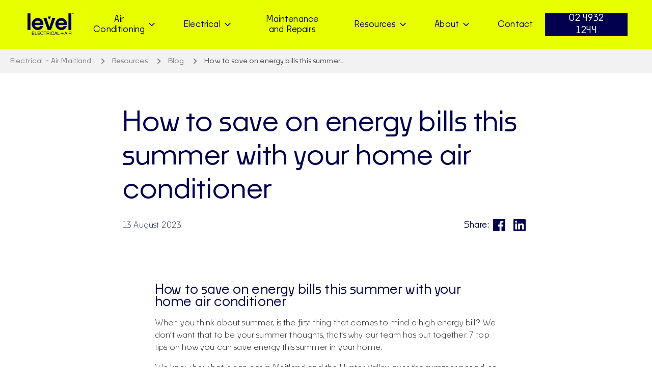

--- FILE ---
content_type: text/html; charset=utf-8
request_url: https://levelau.com.au/electrician-maitland/resources/blog/how-to-save-on-energy-bills-this-summer-with-your-home-air-conditioner/
body_size: 6519
content:
<!DOCTYPE html>
<html lang="en">

<head>
    <base href="https://levelau.com.au/"><!--[if lte IE 6]></base><![endif]-->
    <meta name="generator" content="SilverStripe - https://www.silverstripe.org" />
<meta http-equiv="Content-Type" content="text/html; charset=utf-8" />
<meta property="og:title" content="How to save on energy bills this summer with your home air conditioner" />
<meta property="og:type" content="article" />
<meta property="og:url" content="https://levelau.com.au/electrician-maitland/resources/blog/how-to-save-on-energy-bills-this-summer-with-your-home-air-conditioner/" />
<meta property="og:image" content="https://levelau.sfo2.cdn.digitaloceanspaces.com/public/Uploads/handsome-man-lying-on-sofa-and-switching-on-air-co-2021-08-30-01-46-56-utc-scaled__FocusFillWzEyMDAsNjMwLCJ5Iiw4NV0.jpg" />
<meta property="og:image:width" content="1200" />
<meta property="og:image:height" content="630" />
<meta property="og:site_name" content="Level" />
<link rel="canonical" href="https://levelau.com.au/electrician-maitland/resources/blog/how-to-save-on-energy-bills-this-summer-with-your-home-air-conditioner/" />
    <meta charset="utf-8">
    <meta name="viewport" content="width=device-width, initial-scale=1.0">

    <title>How to save on energy bills this summer with your home air conditioner | Level</title>

    

    
        <link rel="shortcut icon" href="/favicons/favicon.png" />
<link rel="apple-touch-icon" sizes="57x57" href="/favicons/apple-icon-57x57.png">
<link rel="apple-touch-icon" sizes="60x60" href="/favicons/apple-icon-60x60.png">
<link rel="apple-touch-icon" sizes="72x72" href="/favicons/apple-icon-72x72.png">
<link rel="apple-touch-icon" sizes="76x76" href="/favicons/apple-icon-76x76.png">
<link rel="apple-touch-icon" sizes="114x114" href="/favicons/apple-icon-114x114.png">
<link rel="apple-touch-icon" sizes="120x120" href="/favicons/apple-icon-120x120.png">
<link rel="apple-touch-icon" sizes="144x144" href="/favicons/apple-icon-144x144.png">
<link rel="apple-touch-icon" sizes="152x152" href="/favicons/apple-icon-152x152.png">
<link rel="apple-touch-icon" sizes="180x180" href="/favicons/apple-icon-180x180.png">
<link rel="icon" type="image/png" sizes="192x192"  href="/favicons/android-icon-192x192.png">
<link rel="icon" type="image/png" sizes="32x32" href="/favicons/favicon-32x32.png">
<link rel="icon" type="image/png" sizes="96x96" href="/favicons/favicon-96x96.png">
<link rel="icon" type="image/png" sizes="16x16" href="/favicons/favicon-16x16.png">
<link rel="manifest" href="/manifest.json">
<meta name="msapplication-TileColor" content="#ffffff">
<meta name="msapplication-TileImage" content="/favicons/ms-icon-144x144.png">
<meta name="theme-color" content="#ffffff">
    
    
        <!-- Google Tag Manager -->
<script>(function(w,d,s,l,i){w[l]=w[l]||[];w[l].push({'gtm.start':new Date().getTime(),event:'gtm.js'});var f=d.getElementsByTagName(s)[0],j=d.createElement(s),dl=l!='dataLayer'?'&l='+l:'';j.async=true;j.src='https://www.googletagmanager.com/gtm.js?id='+i+dl;f.parentNode.insertBefore(j,f);})(window,document,'script','dataLayer','GTM-5KF6S27');</script>
<!-- End Google Tag Manager -->

        <!-- Google Tag Manager -->
<script>(function(w,d,s,l,i){w[l]=w[l]||[];w[l].push({'gtm.start':new Date().getTime(),event:'gtm.js'});var f=d.getElementsByTagName(s)[0],j=d.createElement(s),dl=l!='dataLayer'?'&l='+l:'';j.async=true;j.src='https://www.googletagmanager.com/gtm.js?id='+i+dl;f.parentNode.insertBefore(j,f);})(window,document,'script','dataLayer','GTM-T2CB5SJ');</script>
<!-- End Google Tag Manager -->

        
            <!-- Global site tag (gtag.js) - Google Analytics -->
            <script async src="https://www.googletagmanager.com/gtag/js?id=G-290036149"></script>
            <script>
            window.dataLayer = window.dataLayer || [];
            function gtag(){dataLayer.push(arguments);}
            gtag('js', new Date());
            gtag('config', 'G-290036149');
            </script>
        
    
    
<link rel="stylesheet" type="text/css" href="/_resources/themes/level/css/style.css?m=1760592617" />
</head>

<body>
    
        <noscript><iframe src="https://www.googletagmanager.com/ns.html?id=GTM-5KF6S27" height="0" width="0" style="display:none;visibility:hidden"></iframe></noscript>

        <noscript><iframe src="https://www.googletagmanager.com/ns.html?id=GTM-T2CB5SJ" height="0" width="0" style="display:none;visibility:hidden"></iframe></noscript>

    

    <div id="__layout">
        <div class="sections sections--member">
            
                <section class="header header--member header--open">
    <div class="header__bar">
        <!-- Logo -->
        <a href="/electrician-maitland/" class="pl-4 flex items-center lg:pl-0 min-w-28">
            
                <img src="https://levelau.sfo2.cdn.digitaloceanspaces.com/public/Uploads/Level-Electrical-+-Air-logo-w-PL-Website-Primary-1200-600-px.svg" alt="Level Logo" class="header__logo header__logo--member">
                <img src="https://levelau.sfo2.cdn.digitaloceanspaces.com/public/Uploads/Level-Electrical-+-Air-logo-w-PL-Website-Secondary-1200-600-px.svg" alt="Level Logo" class="header__logo-open header__logo--member">
            
        </a>
        <!-- Navigation -->
        <nav class="nav-container">
            <ul class="nav ">
                
                    
                        <li>
                            <a href="/electrician-maitland/air-conditioning-services/" class="nav-item nav-item--has-nav">
                                <span>Air Conditioning</span>
                                <button class="subnav-toggle"></button>
                            </a>
                            <div class="subnav">
                                
                                    <div class="subnav__column">
                                        <ul>
                                            
                                                <li><a href="/electrician-maitland/air-conditioning-services/residential-air-conditioning/">Residential Air Conditioning</a></li>
                                            
                                                <li><a href="/electrician-maitland/air-conditioning-services/commercial-air-conditioning/">Commercial Air Conditioning</a></li>
                                            
                                                <li><a href="/electrician-maitland/air-conditioning-services/ducted/">Ducted air conditioners</a></li>
                                            
                                                <li><a href="/electrician-maitland/air-conditioning-services/split-systems/">Split system air conditioners </a></li>
                                            
                                                <li><a href="/electrician-maitland/air-conditioning-services/multi-split-systems/">Multi-split system air conditioners</a></li>
                                            
                                                <li><a href="/electrician-maitland/air-conditioning-services/room-air-conditioning/">Room air conditioners</a></li>
                                            
                                        </ul>
                                    </div>
                                

                                
                            </div>
                        </li>
                    
                
                    
                        <li>
                            <a href="/electrician-maitland/electrical/" class="nav-item nav-item--has-nav">
                                <span>Electrical</span>
                                <button class="subnav-toggle"></button>
                            </a>
                            <div class="subnav">
                                
                                    <div class="subnav__column">
                                        <ul>
                                            
                                                <li><a href="/electrician-maitland/electrical/commercial-electrical-services/">Commercial Electrical Services</a></li>
                                            
                                                <li><a href="/electrician-maitland/electrical/residential-electrical-services/">Residential Electrical Services</a></li>
                                            
                                                <li><a href="/electrician-maitland/electrical/industrial-electrical-services/">Industrial Electrical Services</a></li>
                                            
                                        </ul>
                                    </div>
                                

                                
                            </div>
                        </li>
                    
                
                    
                        <li><a href="/electrician-maitland/maitland-air-conditioning-services/" class="nav-item">Maintenance and Repairs</a></li>
                    
                
                    
                        <li>
                            <a href="/electrician-maitland/resources/" class="nav-item nav-item--has-nav">
                                <span>Resources</span>
                                <button class="subnav-toggle"></button>
                            </a>
                            <div class="subnav">
                                
                                    <div class="subnav__column">
                                        <ul>
                                            
                                                <li><a href="/electrician-maitland/resources/blog/">Blog</a></li>
                                            
                                                <li><a href="/electrician-maitland/resources/case-studies/">Case Studies</a></li>
                                            
                                                <li><a href="/electrician-maitland/resources/faqs/">FAQs</a></li>
                                            
                                                <li><a href="/electrician-maitland/resources/useful-tips/">Useful Tips</a></li>
                                            
                                        </ul>
                                    </div>
                                

                                
                            </div>
                        </li>
                    
                
                    
                        <li>
                            <a href="/electrician-maitland/about/" class="nav-item nav-item--has-nav">
                                <span>About</span>
                                <button class="subnav-toggle"></button>
                            </a>
                            <div class="subnav">
                                
                                    <div class="subnav__column">
                                        <ul>
                                            
                                                <li><a href="/electrician-maitland/about/our-team/">Our Team</a></li>
                                            
                                                <li><a href="/electrician-maitland/about/careers/">Careers</a></li>
                                            
                                        </ul>
                                    </div>
                                

                                
                            </div>
                        </li>
                    
                
                    
                        <li><a href="/electrician-maitland/contact/" class="nav-item">Contact</a></li>
                    
                
            </ul>
            <!-- Mobile Only -->
            <div class="header__mobile-only">
                
                    
                        <a class="button my-6 button--md button--primary button--solid" href="tel:+61-2-4932-1244">
                            02 4932 1244
                        </a>
                    
                

                
            </div>
        </nav>

        
            <div class="header__button-link hidden items-center lg:flex md:order-4 ml-auto mr-4">
                
                    <a class="button button--md button--secondary button--solid" href="tel:+61-2-4932-1244">
                        02 4932 1244
                    </a>
                
            </div>
        

        <!-- Mobile Menu Trigger -->
        <button id="nav-toggle" class="header__toggle"></button>
    </div>
</section>

            

            <div class="page-wrap">
                


                
    <section class="breadcrumb">
        <div class="container">
            <ol itemscope itemtype="https://schema.org/BreadcrumbList" class="breadcrumb__items">
                
                    
                        <li itemprop="itemListElement" itemscope itemtype="https://schema.org/ListItem">
                            <a itemprop="item" href="/electrician-maitland/"><span itemprop="name">Electrical + Air Maitland</span></a>
                            <meta itemprop="position" content="0">
                        </li>
                    
                

                
                    <li itemprop="itemListElement" itemscope itemtype="https://schema.org/ListItem" class="">
                        
                            <a itemprop="item" href="/electrician-maitland/resources/"><span itemprop="name">Resources</span></a>
                        
                        <meta itemprop="position" content="1">
                    </li>
                
                    <li itemprop="itemListElement" itemscope itemtype="https://schema.org/ListItem" class="">
                        
                            <a itemprop="item" href="/electrician-maitland/resources/blog/"><span itemprop="name">Blog</span></a>
                        
                        <meta itemprop="position" content="2">
                    </li>
                
                    <li itemprop="itemListElement" itemscope itemtype="https://schema.org/ListItem" class="current">
                        
                            <span itemprop="item"><span itemprop="name">How to save on energy bills this summer…</span></span>
                        
                        <meta itemprop="position" content="3">
                    </li>
                
            </ol>
        </div>
    </section>



                <section class="article-header">
    <div class="container bg-white">
        <div class="article-header__container section-p">
            <h1 class="section-title">
                How to save on energy bills this summer with your home air conditioner
            </h1>
            <div class="article-header__details">
                <ul class="article-attr">
    <li>13 August 2023</li>
    
</ul>
<div class="social-secondary">
    <p class="font-medium">Share:</p>
    <a href="https://www.facebook.com/sharer/sharer.php?u=https%3A%2F%2Flevelau.com.au%2Felectrician-maitland%2Fresources%2Fblog%2Fhow-to-save-on-energy-bills-this-summer-with-your-home-air-conditioner%2F&t=How+to+save+on+energy+bills+this+summer+with+your+home+air+conditioner" target="_blank" title="Share on Facebook">
        <img src="/_resources/themes/level/icons/facebook-secondary.svg">
    </a>
    <a href="https://www.linkedin.com/sharing/share-offsite/?url=https%3A%2F%2Flevelau.com.au%2Felectrician-maitland%2Fresources%2Fblog%2Fhow-to-save-on-energy-bills-this-summer-with-your-home-air-conditioner%2F" target="_blank" title="Share on LinkedIn">
        <img src="/_resources/themes/level/icons/linkedin-secondary.svg">
    </a>
    
</div>

            </div>
        </div>
    </div>
</section>


    
	   
    
<section class="article-content" id="e1411">
    <div class="container bg-white">
        <div class="section-p">
            <div class="article-text wysiwyg">
                <h5>How to save on energy bills this summer with your home air conditioner</h5><p>When you think about summer, is the first thing that comes to mind a high energy bill? We don’t want that to be your summer thoughts, that’s why our team has put together 7 top tips on how you can save energy this summer in your home.</p><p>We know how hot it can get in Maitland and the Hunter Valley over the summer period, so we want you to know how to run your air con efficiently and save money, whilst saving energy.</p><h6>So, what are the top tips?</h6><p>Let’s break it down into 7 top tips that will make some easy summer saving for you.</p><h6>1. You don’t need to be freezing</h6><p>Your air conditioner doesn’t need to be set to the coldest temperature for you to feel cool. For most, feeling freezing in your house is great through summer, but setting the temperature to around 8°C cooler than what the temperature is outside is how you can save energy whilst staying comfortable.</p><h6>2. Buy the right sized unit for your home area</h6><p>Before purchasing an air conditioning unit for your home, it is important to take into consideration the size of the room and where the air will flow through to. Buying a smaller unit is a common mistake as people think this will cut costs, however if it is too small for the space then it will need to be run constantly and will be working overtime.</p><h6>3. Be proactive and maintain your air conditioner</h6><p>Maintaining your unit&nbsp;is possibly the best way to ensure that you don’t run into any serious issues with it. There’s nothing worse than getting to summer and your air conditioner not working as well as it should be. A unit that is working as efficiently as possible is going to save energy.</p><h6>4. Embrace zone cooling</h6><p>Instead of trying to cool the whole house, a key tip to save energy is to shut off the rooms that have the units in them and for the family to use those rooms to cool down. It doesn’t make sense for rooms to be cool that aren’t in use.</p><h6>5. Keep the house as dark as possible</h6><p>Using the blinds and curtains you already have in your home can massively save energy throughout summer. Keeping the house dark and deflecting the heat from the sun coming into your home can keep it at a nice temperature. This also means your aircon isn’t trying to cool a room that is already very hot.</p><h6>6. Use your air conditioner timer</h6><p>Our most simple tip on the list is to make use of the timer on your air conditioner. If you are a family who constantly runs your unit, implement using the timer so that it turns off when you are out of the house or are sleeping.</p><h6>7. Clean your unit</h6><p>An effective way to save energy and money is by ensuring your air conditioner is clean. It can take up to 15% more energy to make your unit run if it’s not clean and there is dirt caught in the filter. Make sure you aren’t only doing this before the summer season, do it a couple of times throughout the year.</p><p>&nbsp;</p>
            </div>
            <div class="text-center">
                
            </div>
        </div>
    </div>
</section>




    
	   
    
<section class="article-media" id="e1412">
    <div class="container bg-white">
        
            
    <img width="896" height="1059" alt="blurb image3" src="https://levelau.sfo2.cdn.digitaloceanspaces.com/public/Uploads/blurb-image3__ScaleMaxWidthWzg5Nl0.jpg" loading="lazy" class="w-full bg-loading" srcset="https://levelau.sfo2.cdn.digitaloceanspaces.com/public/Uploads/blurb-image3__ScaleMaxWidthWzg5Nl0.jpg 1x, https://levelau.sfo2.cdn.digitaloceanspaces.com/public/Uploads/blurb-image3__ScaleMaxWidthWzE3OTJd.jpg 2x" />


        
    </div>
</section>




    
	   
    
<section class="article-content" id="e1413">
    <div class="container bg-white">
        <div class="section-p">
            <div class="article-text wysiwyg">
                <h5 id="headline-40-463" class="ct-headline">How do I know what air conditioner is right for my home?</h5><h3 class="ct-headline">Our team have a wealth of experience and knowledge in knowing how to choose the right air conditioning unit for your home. If saving energy throughout summer is a top focus of yours then we can ensure we<span style="font-size: inherit;">&nbsp;</span>install the most efficient unit for you<span style="font-size: inherit;">, whilst also teaching you our top tips.</span></h3><div id="_rich_text-65-598" class="oxy-rich-text">
<p><br>Running your aircon unit doesn’t have to cost your family a fortune and you don’t want it working tirelessly to keep your family comfortable.</p>
<p>For more information about energy efficiency or for any other heating, cooling or electrical services<span>&nbsp;</span><a href="/electrician-maitland/contact/">get in touch</a><span>&nbsp;</span>today.</p>
</div>
            </div>
            <div class="text-center">
                
            </div>
        </div>
    </div>
</section>




    



<section class="article-footer">
    <div class="container bg-white">
        <div class="section-p">
            <div class="article-footer__container">
                <ul class="article-attr">
    <li>13 August 2023</li>
    
</ul>
<div class="social-secondary">
    <p class="font-medium">Share:</p>
    <a href="https://www.facebook.com/sharer/sharer.php?u=https%3A%2F%2Flevelau.com.au%2Felectrician-maitland%2Fresources%2Fblog%2Fhow-to-save-on-energy-bills-this-summer-with-your-home-air-conditioner%2F&t=How+to+save+on+energy+bills+this+summer+with+your+home+air+conditioner" target="_blank" title="Share on Facebook">
        <img src="/_resources/themes/level/icons/facebook-secondary.svg">
    </a>
    <a href="https://www.linkedin.com/sharing/share-offsite/?url=https%3A%2F%2Flevelau.com.au%2Felectrician-maitland%2Fresources%2Fblog%2Fhow-to-save-on-energy-bills-this-summer-with-your-home-air-conditioner%2F" target="_blank" title="Share on LinkedIn">
        <img src="/_resources/themes/level/icons/linkedin-secondary.svg">
    </a>
    
</div>

            </div>
        </div>
    </div>
</section>


    <section class="news-section section-space">
        <div class="container section-px lg:pt-8">
            <div class="text-center items-center lg:grid lg:grid-cols-3">
                <h2 class="section-title section-title--small lg:col-start-2">
                    Related Articles
                </h2>
                <div class="hidden lg:flex lg:justify-end">
                    <a href="/electrician-maitland/resources/blog/" class="button button--secondary button--link">
                        <span class="button__label">View more articles</span>
                        <span class="button__arrow"></span>
                    </a>
                </div>
            </div>
            <div class="news-slider news-grid news-grid--4">
                
                    <div class="news">
    <div class="news__container">
        <div class="news__media">
            <div class="news__img">
                
                    
    <img width="688" height="387" alt="MAE 2023 Web 93" src="https://levelau.sfo2.cdn.digitaloceanspaces.com/public/Electrical-Air-Maitland/Uploads/MAE-2023-Web-93__FocusFillWzY4OCwzODcsInkiLDM2XQ.jpg" loading="lazy" class="bg-loading" srcset="https://levelau.sfo2.cdn.digitaloceanspaces.com/public/Electrical-Air-Maitland/Uploads/MAE-2023-Web-93__FocusFillWzY4OCwzODcsInkiLDM2XQ.jpg 1x, https://levelau.sfo2.cdn.digitaloceanspaces.com/public/Electrical-Air-Maitland/Uploads/MAE-2023-Web-93__FocusFillWzEzNzYsNzc0LCJ5Iiw3MV0.jpg 2x" />


                
            </div>
        </div>
        <div class="news__content">
            <h2 class="news__subtitle">Understanding your electricity meter: a quick guide</h2>

            

            <a href="/electrician-maitland/resources/blog/understanding-your-electricity-meter-a-quick-guide/" class="button mt-4 button--sm button--primary button--solid">
                <span class="button__label">Read Article</span>
            </a>
            <p class="news__date">23 April 2024</p>
        </div>
    </div>
</div>

                
                    <div class="news">
    <div class="news__container">
        <div class="news__media">
            <div class="news__img">
                
                    
    <img width="688" height="387" alt="blackout 2023 11 27 04 54 42 utc" src="https://levelau.sfo2.cdn.digitaloceanspaces.com/public/Electrical-Air-Maitland/Uploads/blackout-2023-11-27-04-54-42-utc__FocusFillWzY4OCwzODcsInkiLDM2XQ.jpg" loading="lazy" class="bg-loading" srcset="https://levelau.sfo2.cdn.digitaloceanspaces.com/public/Electrical-Air-Maitland/Uploads/blackout-2023-11-27-04-54-42-utc__FocusFillWzY4OCwzODcsInkiLDM2XQ.jpg 1x, https://levelau.sfo2.cdn.digitaloceanspaces.com/public/Electrical-Air-Maitland/Uploads/blackout-2023-11-27-04-54-42-utc__FocusFillWzEzNzYsNzc0LCJ5Iiw3MV0.jpg 2x" />


                
            </div>
        </div>
        <div class="news__content">
            <h2 class="news__subtitle">Preparing for a home power outage: Tips and tricks to weather summer storms</h2>

            
                <p class="section-text">Worried about the risks of a home power outage to your family during a summer store? Here are our top tips to help you to be more prepared.</p>
            

            <a href="/electrician-maitland/resources/blog/preparing-for-a-home-power-outage-tips-and-tricks-to-weather-summer-storms/" class="button mt-4 button--sm button--primary button--solid">
                <span class="button__label">Read Article</span>
            </a>
            <p class="news__date">08 February 2024</p>
        </div>
    </div>
</div>

                
                    <div class="news">
    <div class="news__container">
        <div class="news__media">
            <div class="news__img">
                
                    
    <img width="688" height="387" alt="IMG 6278 MAE" src="https://levelau.sfo2.cdn.digitaloceanspaces.com/public/Uploads/IMG_6278-MAE__FocusFillWzY4OCwzODcsInkiLDY1XQ.jpeg" loading="lazy" class="bg-loading" srcset="https://levelau.sfo2.cdn.digitaloceanspaces.com/public/Uploads/IMG_6278-MAE__FocusFillWzY4OCwzODcsInkiLDY1XQ.jpeg 1x, https://levelau.sfo2.cdn.digitaloceanspaces.com/public/Uploads/IMG_6278-MAE__FocusFillWzEzNzYsNzc0LCJ5IiwxMjld.jpeg 2x" />


                
            </div>
        </div>
        <div class="news__content">
            <h2 class="news__subtitle">Tackling the rise in electricity prices</h2>

            
                <p class="section-text">Are you concerned about the rise in electricity prices? Maitland Air &amp; Electrical can help you become more energy efficient in your home or business.</p>
            

            <a href="/electrician-maitland/resources/blog/tackling-the-rise-in-electricity-prices/" class="button mt-4 button--sm button--primary button--solid">
                <span class="button__label">Read Article</span>
            </a>
            <p class="news__date">17 August 2023</p>
        </div>
    </div>
</div>

                
                    <div class="news">
    <div class="news__container">
        <div class="news__media">
            <div class="news__img">
                
                    
    <img width="688" height="387" alt="proper electrical system GY2LP35 scaled" src="https://levelau.sfo2.cdn.digitaloceanspaces.com/public/Uploads/proper-electrical-system-GY2LP35-scaled__FocusFillWzY4OCwzODcsInkiLDM2XQ.jpg" loading="lazy" class="bg-loading" srcset="https://levelau.sfo2.cdn.digitaloceanspaces.com/public/Uploads/proper-electrical-system-GY2LP35-scaled__FocusFillWzY4OCwzODcsInkiLDM2XQ.jpg 1x, https://levelau.sfo2.cdn.digitaloceanspaces.com/public/Uploads/proper-electrical-system-GY2LP35-scaled__FocusFillWzEzNzYsNzc0LCJ5Iiw3MV0.jpg 2x" />


                
            </div>
        </div>
        <div class="news__content">
            <h2 class="news__subtitle">Do you know why you should hire a licenced electrician?</h2>

            
                <p class="section-text">There are many reasons why you should hire a licenced electrician to do your electrical work including safety and penalties. Click here to read more.</p>
            

            <a href="/electrician-maitland/resources/blog/do-you-know-why-you-should-hire-a-licenced-electrician/" class="button mt-4 button--sm button--primary button--solid">
                <span class="button__label">Read Article</span>
            </a>
            <p class="news__date">16 August 2023</p>
        </div>
    </div>
</div>

                
            </div>
            <div class="mt-4 pb-8">
                <div class="news-slider-dots slick-dots-secondary"></div>
            </div>
        </div>
    </section>



                
                    <footer class="footer footer--member section-py section-space-2">
    <div class="container">
        <div class="px-5 xl:px-0 xl:flex xl:items-start xl:justify-between">
            <!-- Footer Links -->
            <div class="xl:w-3/5 xl:order-2 xl:pl-10 font-display">
                
                    <div class="footer__group">
                        <div class="footer__links">
                            <a href="/electrician-maitland/">Home</a>
                            
                                <a href="/electrician-maitland/air-conditioning-services/">Air Conditioning</a>
                            
                                <a href="/electrician-maitland/electrical/">Electrical</a>
                            
                                <a href="/electrician-maitland/maitland-air-conditioning-services/">Maintenance and Repairs</a>
                            
                                <a href="/electrician-maitland/resources/">Resources</a>
                            
                                <a href="/electrician-maitland/about/">About</a>
                            
                                <a href="/electrician-maitland/contact/">Contact</a>
                            
                        </div>
                    </div>
                

                
            </div> <!-- Footer Social -->

            <div class="text-center mx-auto xl:text-left xl:w-2/5 xl:order-1">
                <a href="/electrician-maitland/" class="inline-block mb-6">
                    
                        <img src="https://levelau.sfo2.cdn.digitaloceanspaces.com/public/Level-Logos/Level-Electrical-+-Air-logo-w-PL-Website-Primary.svg" alt="Level Logo" class="footer__logo mx-auto xl:ml-0">
                    
                </a>
                
                    <div>
                        <p class="font-display">Level Electrical &amp; Air Maitland</p>
                        
                            <p>Call: <a href="tel:02 4932 1244">02 4932 1244</a></p>
                        
                        
                            <p>Email: <a href="mailto:maitland@levelelectrical.com.au">maitland@levelelectrical.com.au</a></p>
                        
                        
                            <p>Address: 41 Gardiner Street, Rutherford NSW 2320</p>
                        
                        
                            <p><span class="font-medium">License No: </span>264871C, ARC AU33325</p>
                        
                    </div>
                
            </div>
        </div>
    </div>
</footer>
<section class="bg-white p-5">
    <div class="container">
        <div class="xl:flex xl:flex-row-reverse xl:justify-between font-medium">
            <div class="flex flex-wrap justify-center mb-4 xl:mb-0 xl:w-2/4">
                
                <a href="https://soulandwolf.com.au/" class="footer-link">Website by Soul+Wolf</a>
            </div>
            <p class="text-grey-dark text-center xl:text-left xl:w-2/4">
                
                    © 2025 R J ELECTRICAL &amp; AIR CONDITIONING PTY LTD. All rights reserved. ABN: 96 165 509 991
                
            </p>
        </div>
    </div>
</section>

                
            </div>
        </div>

        

    </div>

    
<script type="application/javascript" src="https://cdn.jsdelivr.net/npm/jquery@3/dist/jquery.min.js"></script>
<script type="application/javascript" src="https://cdn.jsdelivr.net/npm/instant.page@5/instantpage.min.js" defer="defer"></script>
<script type="application/javascript" src="/_resources/themes/level/javascript/app.min.js?m=1751333403"></script>
<script type="application/javascript" src="/_resources/vendor/soulandwolf/enquiries/javascript/enquiry.js?m=1685664821"></script>
</body>

</html>


--- FILE ---
content_type: text/css
request_url: https://levelau.com.au/_resources/themes/level/css/style.css?m=1760592617
body_size: 18333
content:
/*! tailwindcss v2.2.19 | MIT License | https://tailwindcss.com */

/*! modern-normalize v1.1.0 | MIT License | https://github.com/sindresorhus/modern-normalize */html{line-height:1.15;-moz-tab-size:4;-o-tab-size:4;tab-size:4;-webkit-text-size-adjust:100%}body{font-family:system-ui,-apple-system,Segoe UI,Roboto,Helvetica,Arial,sans-serif,Apple Color Emoji,Segoe UI Emoji;margin:0}hr{color:inherit;height:0}abbr[title]{-webkit-text-decoration:underline dotted;text-decoration:underline dotted}b,strong{font-weight:bolder}code,kbd,pre,samp{font-family:ui-monospace,SFMono-Regular,Consolas,Liberation Mono,Menlo,monospace;font-size:1em}small{font-size:80%}sub,sup{font-size:75%;line-height:0;position:relative;vertical-align:baseline}sub{bottom:-.25em}sup{top:-.5em}table{border-color:inherit;text-indent:0}button,input,optgroup,select,textarea{font-family:inherit;font-size:100%;line-height:1.15;margin:0}button,select{text-transform:none}[type=button],[type=reset],[type=submit],button{-webkit-appearance:button}::-moz-focus-inner{border-style:none;padding:0}legend{padding:0}progress{vertical-align:baseline}::-webkit-inner-spin-button,::-webkit-outer-spin-button{height:auto}[type=search]{-webkit-appearance:textfield;outline-offset:-2px}::-webkit-search-decoration{-webkit-appearance:none}::-webkit-file-upload-button{-webkit-appearance:button;font:inherit}summary{display:list-item}blockquote,dd,dl,figure,h1,h2,h3,h4,h5,h6,hr,p,pre{margin:0}button{background-color:transparent;background-image:none}fieldset,ol,ul{margin:0;padding:0}ol,ul{list-style:none}html{font-family:ui-sans-serif,system-ui,-apple-system,BlinkMacSystemFont,Segoe UI,Roboto,Helvetica Neue,Arial,Noto Sans,sans-serif,Apple Color Emoji,Segoe UI Emoji,Segoe UI Symbol,Noto Color Emoji;line-height:1.5}body{font-family:inherit;line-height:inherit}*,:after,:before{border:0 solid;box-sizing:border-box}hr{border-top-width:1px}img{border-style:solid}textarea{resize:vertical}input::-moz-placeholder,textarea::-moz-placeholder{color:#a1a1aa;opacity:1}input::placeholder,textarea::placeholder{color:#a1a1aa;opacity:1}[role=button],button{cursor:pointer}table{border-collapse:collapse}h1,h2,h3,h4,h5,h6{font-size:inherit;font-weight:inherit}a{color:inherit;text-decoration:inherit}button,input,optgroup,select,textarea{color:inherit;line-height:inherit;padding:0}code,kbd,pre,samp{font-family:ui-monospace,SFMono-Regular,Menlo,Monaco,Consolas,Liberation Mono,Courier New,monospace}audio,canvas,embed,iframe,img,object,svg,video{display:block;vertical-align:middle}img,video{height:auto;max-width:100%}[hidden]{display:none}*,:after,:before{border-color:currentColor}.font-display{font-family:Noka,ui-sans-serif,system-ui,-apple-system,BlinkMacSystemFont,Segoe UI,Roboto,Helvetica Neue,Arial,Noto Sans,sans-serif,Apple Color Emoji,Segoe UI Emoji,Segoe UI Symbol,Noto Color Emoji;font-weight:500}.container{margin-left:auto;margin-right:auto;width:100%}@media (min-width:640px){.container{max-width:640px}}@media (min-width:768px){.container{max-width:768px}}@media (min-width:1024px){.container{max-width:1024px}}@media (min-width:1280px){.container{max-width:1280px}}@media (min-width:1536px){.container{max-width:1536px}}.static{position:static}.fixed{position:fixed}.absolute{position:absolute}.relative{position:relative}.top-0{top:0}.top-6{top:1.5rem}.top-8{top:2rem}.top-1\/2{top:50%}.right-0{right:0}.right-2{right:.5rem}.-right-24{right:-6rem}.-right-32{right:-8rem}.bottom-0{bottom:0}.left-0{left:0}.left-5{left:1.25rem}.left-6{left:1.5rem}.z-10{z-index:10}.z-20{z-index:20}.z-50{z-index:50}.mx-2{margin-left:.5rem;margin-right:.5rem}.mx-auto{margin-left:auto;margin-right:auto}.my-4{margin-bottom:1rem;margin-top:1rem}.my-6{margin-bottom:1.5rem;margin-top:1.5rem}.my-8{margin-bottom:2rem;margin-top:2rem}.my-10{margin-bottom:2.5rem;margin-top:2.5rem}.mt-2{margin-top:.5rem}.mt-3{margin-top:.75rem}.mt-4{margin-top:1rem}.mt-5{margin-top:1.25rem}.mt-6{margin-top:1.5rem}.mt-8{margin-top:2rem}.mt-10{margin-top:2.5rem}.mt-12{margin-top:3rem}.mr-2{margin-right:.5rem}.mr-4{margin-right:1rem}.mr-2\.5{margin-right:.625rem}.mb-4{margin-bottom:1rem}.mb-5{margin-bottom:1.25rem}.mb-6{margin-bottom:1.5rem}.mb-8{margin-bottom:2rem}.mb-12{margin-bottom:3rem}.ml-2{margin-left:.5rem}.ml-auto{margin-left:auto}.block{display:block}.inline-block{display:inline-block}.flex{display:flex}.table{display:table}.grid{display:grid}.hidden{display:none}.h-12{height:3rem}.h-24{height:6rem}.h-full{height:100%}.max-h-128{max-height:32rem}.w-6{width:1.5rem}.w-24{width:6rem}.w-36{width:9rem}.w-40{width:10rem}.w-full{width:100%}.min-w-28{min-width:6.5rem}.max-w-sm{max-width:24rem}.max-w-md{max-width:28rem}.max-w-xl{max-width:36rem}.max-w-6xl{max-width:72rem}.flex-grow{flex-grow:1}.transform{--tw-translate-x:0;--tw-translate-y:0;--tw-rotate:0;--tw-skew-x:0;--tw-skew-y:0;--tw-scale-x:1;--tw-scale-y:1;transform:translateX(var(--tw-translate-x)) translateY(var(--tw-translate-y)) rotate(var(--tw-rotate)) skewX(var(--tw-skew-x)) skewY(var(--tw-skew-y)) scaleX(var(--tw-scale-x)) scaleY(var(--tw-scale-y))}.translate-y-full{--tw-translate-y:100%}@keyframes spin{to{transform:rotate(1turn)}}@keyframes ping{75%,to{opacity:0;transform:scale(2)}}@keyframes pulse{50%{opacity:.5}}@keyframes bounce{0%,to{animation-timing-function:cubic-bezier(.8,0,1,1);transform:translateY(-25%)}50%{animation-timing-function:cubic-bezier(0,0,.2,1);transform:none}}.resize{resize:both}.flex-wrap{flex-wrap:wrap}.items-center{align-items:center}.items-stretch{align-items:stretch}.justify-end{justify-content:flex-end}.justify-center{justify-content:center}.gap-10{gap:2.5rem}.gap-y-6{row-gap:1.5rem}.space-x-4>:not([hidden])~:not([hidden]){--tw-space-x-reverse:0;margin-left:calc(1rem*(1 - var(--tw-space-x-reverse)));margin-right:calc(1rem*var(--tw-space-x-reverse))}.space-x-6>:not([hidden])~:not([hidden]){--tw-space-x-reverse:0;margin-left:calc(1.5rem*(1 - var(--tw-space-x-reverse)));margin-right:calc(1.5rem*var(--tw-space-x-reverse))}.space-y-0>:not([hidden])~:not([hidden]){--tw-space-y-reverse:0;margin-bottom:calc(0px*var(--tw-space-y-reverse));margin-top:calc(0px*(1 - var(--tw-space-y-reverse)))}.space-y-2>:not([hidden])~:not([hidden]){--tw-space-y-reverse:0;margin-bottom:calc(.5rem*var(--tw-space-y-reverse));margin-top:calc(.5rem*(1 - var(--tw-space-y-reverse)))}.space-y-4>:not([hidden])~:not([hidden]){--tw-space-y-reverse:0;margin-bottom:calc(1rem*var(--tw-space-y-reverse));margin-top:calc(1rem*(1 - var(--tw-space-y-reverse)))}.space-y-5>:not([hidden])~:not([hidden]){--tw-space-y-reverse:0;margin-bottom:calc(1.25rem*var(--tw-space-y-reverse));margin-top:calc(1.25rem*(1 - var(--tw-space-y-reverse)))}.space-y-6>:not([hidden])~:not([hidden]){--tw-space-y-reverse:0;margin-bottom:calc(1.5rem*var(--tw-space-y-reverse));margin-top:calc(1.5rem*(1 - var(--tw-space-y-reverse)))}.space-y-8>:not([hidden])~:not([hidden]){--tw-space-y-reverse:0;margin-bottom:calc(2rem*var(--tw-space-y-reverse));margin-top:calc(2rem*(1 - var(--tw-space-y-reverse)))}.space-y-0\.5>:not([hidden])~:not([hidden]){--tw-space-y-reverse:0;margin-bottom:calc(.125rem*var(--tw-space-y-reverse));margin-top:calc(.125rem*(1 - var(--tw-space-y-reverse)))}.overflow-auto{overflow:auto}.overflow-hidden{overflow:hidden}.whitespace-nowrap{white-space:nowrap}.border-t{border-top-width:1px}.border-none{border-style:none}.border-grey-light{--tw-border-opacity:1;border-color:rgba(242,242,242,var(--tw-border-opacity))}.bg-primary{--tw-bg-opacity:1;background-color:rgba(232,255,0,var(--tw-bg-opacity))}.bg-secondary{--tw-bg-opacity:1;background-color:rgba(0,0,78,var(--tw-bg-opacity))}.bg-white{--tw-bg-opacity:1;background-color:rgba(255,255,255,var(--tw-bg-opacity))}.object-cover{-o-object-fit:cover;object-fit:cover}.p-4{padding:1rem}.p-5{padding:1.25rem}.px-3{padding-left:.75rem;padding-right:.75rem}.px-5{padding-left:1.25rem;padding-right:1.25rem}.py-3{padding-bottom:.75rem;padding-top:.75rem}.py-4{padding-bottom:1rem;padding-top:1rem}.py-6{padding-bottom:1.5rem;padding-top:1.5rem}.py-8{padding-bottom:2rem;padding-top:2rem}.pt-12{padding-top:3rem}.pt-24{padding-top:6rem}.pb-3{padding-bottom:.75rem}.pb-8{padding-bottom:2rem}.pl-4{padding-left:1rem}.text-left{text-align:left}.text-center{text-align:center}.text-d5{font-size:2rem;line-height:2rem}.text-d5,.text-d6{letter-spacing:normal}.text-d6{font-size:1.5rem;line-height:1.875rem}.text-b1{font-size:1.375rem;line-height:1.75rem}.text-b1,.text-b2{letter-spacing:normal}.text-b2{font-size:1.125rem}.text-b2,.text-b3{line-height:1.5rem}.text-b3{font-size:1rem;letter-spacing:.01em}.font-medium{font-weight:500}.text-primary{--tw-text-opacity:1;color:rgba(232,255,0,var(--tw-text-opacity))}.text-secondary{--tw-text-opacity:1;color:rgba(0,0,78,var(--tw-text-opacity))}.text-black{--tw-text-opacity:1;color:rgba(0,0,0,var(--tw-text-opacity))}.text-white{--tw-text-opacity:1;color:rgba(255,255,255,var(--tw-text-opacity))}.text-grey-light{--tw-text-opacity:1;color:rgba(242,242,242,var(--tw-text-opacity))}.text-grey-dark{--tw-text-opacity:1;color:rgba(130,130,130,var(--tw-text-opacity))}.underline{text-decoration:underline}.hover\:no-underline:hover{text-decoration:none}.opacity-50{opacity:.5}*,:after,:before{--tw-shadow:0 0 #0000}.outline-none{outline:2px solid transparent;outline-offset:2px}*,:after,:before{--tw-ring-inset:var(--tw-empty,/*!*/ /*!*/);--tw-ring-offset-width:0px;--tw-ring-offset-color:#fff;--tw-ring-color:rgba(59,130,246,.5);--tw-ring-offset-shadow:0 0 #0000;--tw-ring-shadow:0 0 #0000}.filter{--tw-blur:var(--tw-empty,/*!*/ /*!*/);--tw-brightness:var(--tw-empty,/*!*/ /*!*/);--tw-contrast:var(--tw-empty,/*!*/ /*!*/);--tw-grayscale:var(--tw-empty,/*!*/ /*!*/);--tw-hue-rotate:var(--tw-empty,/*!*/ /*!*/);--tw-invert:var(--tw-empty,/*!*/ /*!*/);--tw-saturate:var(--tw-empty,/*!*/ /*!*/);--tw-sepia:var(--tw-empty,/*!*/ /*!*/);--tw-drop-shadow:var(--tw-empty,/*!*/ /*!*/);filter:var(--tw-blur) var(--tw-brightness) var(--tw-contrast) var(--tw-grayscale) var(--tw-hue-rotate) var(--tw-invert) var(--tw-saturate) var(--tw-sepia) var(--tw-drop-shadow)}.blur{--tw-blur:blur(8px)}.transition{transition-duration:.15s;transition-property:background-color,border-color,color,fill,stroke,opacity,box-shadow,transform,filter,-webkit-backdrop-filter;transition-property:background-color,border-color,color,fill,stroke,opacity,box-shadow,transform,filter,backdrop-filter;transition-property:background-color,border-color,color,fill,stroke,opacity,box-shadow,transform,filter,backdrop-filter,-webkit-backdrop-filter;transition-timing-function:cubic-bezier(.4,0,.2,1)}.transition-transform{transition-duration:.15s;transition-property:transform;transition-timing-function:cubic-bezier(.4,0,.2,1)}.duration-200{transition-duration:.2s}.ease-in-out{transition-timing-function:cubic-bezier(.4,0,.2,1)}.slick-slider{box-sizing:border-box;-webkit-touch-callout:none;touch-action:pan-y;-webkit-user-select:none;-moz-user-select:none;user-select:none;-webkit-tap-highlight-color:transparent}.slick-list,.slick-slider{display:block;position:relative}.slick-list{margin:0;overflow:hidden;padding:0}.slick-list:focus{outline:none}.slick-list.dragging{cursor:pointer;cursor:hand}.slick-slider .slick-list,.slick-slider .slick-track{transform:translateZ(0)}.slick-track{display:block;left:0;margin-left:auto;margin-right:auto;position:relative;top:0}.slick-track:after,.slick-track:before{content:"";display:table}.slick-track:after{clear:both}.slick-loading .slick-track{visibility:hidden}.slick-slide{display:none;float:left;height:100%;min-height:1px}[dir=rtl] .slick-slide{float:right}.slick-slide img{display:block}.slick-slide.slick-loading img{display:none}.slick-slide.dragging img{pointer-events:none}.slick-initialized .slick-slide{display:block}.slick-loading .slick-slide{visibility:hidden}.slick-vertical .slick-slide{border:1px solid transparent;display:block;height:auto}.slick-arrow.slick-hidden{display:none}@font-face{font-display:swap;font-family:Noka;font-style:normal;font-weight:300;src:url(../fonts/Noka-Light.woff2) format("woff2"),url(../fonts/Noka-Light.woff) format("woff"),url(../fonts/Noka-Light.ttf) format("truetype")}@font-face{font-display:swap;font-family:Noka;font-style:normal;font-weight:500;src:url(../fonts/Noka-Medium.woff2) format("woff2"),url(../fonts/Noka-Medium.woff) format("woff"),url(../fonts/Noka-Medium.ttf) format("truetype")}html{font-size:1rem;letter-spacing:.01em;line-height:1.5rem}body{font-family:Noka,ui-sans-serif,system-ui,-apple-system,BlinkMacSystemFont,Segoe UI,Roboto,Helvetica Neue,Arial,Noto Sans,sans-serif,Apple Color Emoji,Segoe UI Emoji,Segoe UI Symbol,Noto Color Emoji;font-weight:300}.page-wrap{--tw-bg-opacity:1;background-color:rgba(242,242,242,var(--tw-bg-opacity));padding-top:.1px}img{color:transparent}img.bg-loading{--tw-bg-opacity:1;background-color:rgba(229,229,229,var(--tw-bg-opacity))}.tick-list{font-weight:300;padding-left:0}.tick-list li{display:flex;margin:0}.tick-list li:before{background-image:url(../icons/tick.svg);background-repeat:no-repeat;background-size:contain;content:"";display:block;flex-grow:0;flex-shrink:0;height:1.5rem;margin-right:.75rem;width:1.5rem}.tick-list li+li{margin-top:1.25rem}.tick-list--primary{--tw-text-opacity:1;color:rgba(0,0,78,var(--tw-text-opacity))}.tick-list--primary li:before{background-image:url(../icons/tick-black.svg)}.tick-list--secondary{--tw-text-opacity:1;color:rgba(255,255,255,var(--tw-text-opacity))}.service--secondary .wysiwyg a,.service--secondary .wysiwyg h4,.service--secondary .wysiwyg h5,.service--secondary .wysiwyg h6,.text-white .wysiwyg a,.text-white .wysiwyg h4,.text-white .wysiwyg h5,.text-white .wysiwyg h6,.wysiwyg.tick-list--secondary a,.wysiwyg.tick-list--secondary h4,.wysiwyg.tick-list--secondary h5,.wysiwyg.tick-list--secondary h6{--tw-text-opacity:1;color:rgba(232,255,0,var(--tw-text-opacity))}.tick-list--secondary li:before{background-image:url(../icons/tick.svg)}.tick-list--white{--tw-text-opacity:1;color:rgba(0,0,78,var(--tw-text-opacity))}.tick-list--trapezoid li:before,.tick-list--white li:before{background-image:url(../icons/trapezoid.svg)}.tick-list--trapezoid li:before{background-position:50%;height:1.5rem;top:.25rem;width:1.5rem}.tick-list--trapezoid li+li{margin-top:1.25rem}.tick-list--trapezoid-secondary li:before{background-image:url(../icons/trapezoid-secondary.svg);background-position:50%;height:1.5rem;top:.25rem;width:1.5rem}.tick-list--trapezoid-secondary li+li{margin-top:1.25rem}.social-secondary{align-items:center;display:flex;justify-content:center;--tw-text-opacity:1;color:rgba(0,0,78,var(--tw-text-opacity))}.social-secondary a{height:2.5rem;padding:.5rem;width:2.5rem}.social-secondary a img{height:100%;-o-object-fit:contain;object-fit:contain;width:100%}.tab{align-items:center;display:flex}.tab--full .tab__item{flex-grow:1}.tab__item{align-items:center;display:flex;font-family:Noka,ui-sans-serif,system-ui,-apple-system,BlinkMacSystemFont,Segoe UI,Roboto,Helvetica Neue,Arial,Noto Sans,sans-serif,Apple Color Emoji,Segoe UI Emoji,Segoe UI Symbol,Noto Color Emoji;font-weight:500;height:2.5rem;justify-content:center;padding-left:1rem;padding-right:1rem;position:relative;--tw-text-opacity:1;color:rgba(0,0,78,var(--tw-text-opacity))}.tab__item.active:after{bottom:0;content:"";height:.125rem;left:0;position:absolute;right:0;--tw-bg-opacity:1;background-color:rgba(0,0,78,var(--tw-bg-opacity))}.send-button{align-items:center;display:flex;flex-shrink:0;height:3rem;justify-content:center;width:3rem;--tw-bg-opacity:1;background-color:rgba(232,255,0,var(--tw-bg-opacity));background-position:50%;background-repeat:no-repeat}.send-button:hover{--tw-bg-opacity:1;background-color:rgba(0,0,78,var(--tw-bg-opacity))}.send-button{background-image:url(../icons/send-secondary.svg);background-size:28px}.send-button:hover{background-image:url(../icons/send.svg)}.sections{margin-top:3.75rem}@media (min-width:1024px){.sections{margin-top:5rem}}@media (min-width:1280px){.sections{margin-top:6rem}}[data-tab-content]{display:none}#page{transition-duration:.15s;transition-duration:.5s;transition-property:opacity;transition-timing-function:cubic-bezier(.4,0,.2,1)}#page.loading{opacity:.5;pointer-events:none}.nice-select{align-items:center;cursor:pointer;display:flex;position:relative;-webkit-user-select:none;-moz-user-select:none;user-select:none;white-space:nowrap;--tw-text-opacity:1;color:rgba(0,0,78,var(--tw-text-opacity));transition-duration:.15s;transition-property:all;transition-timing-function:cubic-bezier(.4,0,.2,1);-webkit-tap-highlight-color:rgba(0,0,0,0)}.nice-select:after{display:block;height:1.75rem;margin-left:.5rem;width:1.75rem;--tw-translate-x:0;--tw-translate-y:0;--tw-rotate:0;--tw-skew-x:0;--tw-skew-y:0;--tw-scale-x:1;--tw-scale-y:1;background-image:url("data:image/svg+xml;charset=utf-8,%3Csvg xmlns='http://www.w3.org/2000/svg' fill='none' viewBox='0 0 20 20'%3E%3Cpath stroke='%2300004E' stroke-linecap='round' stroke-linejoin='round' stroke-width='1.5' d='m6 8 4 4 4-4'/%3E%3C/svg%3E");background-repeat:no-repeat;background-size:contain;content:"";transform:translateX(var(--tw-translate-x)) translateY(var(--tw-translate-y)) rotate(var(--tw-rotate)) skewX(var(--tw-skew-x)) skewY(var(--tw-skew-y)) scaleX(var(--tw-scale-x)) scaleY(var(--tw-scale-y));transition-duration:.15s;transition-property:transform;transition-timing-function:cubic-bezier(.4,0,.2,1)}.nice-select:hover .current{position:relative}.nice-select:hover .current:after{border-bottom-width:2px;bottom:-.25rem;content:"";left:0;position:absolute;right:0}.nice-select.open:after{--tw-rotate:180deg}.nice-select.open .list{opacity:1;pointer-events:auto;transform:scale(1) translateY(0)}.nice-select.open .current:after{display:none}.nice-select.right .list{left:auto;right:0}.nice-select .current{font-family:Noka,ui-sans-serif,system-ui,-apple-system,BlinkMacSystemFont,Segoe UI,Roboto,Helvetica Neue,Arial,Noto Sans,sans-serif,Apple Color Emoji,Segoe UI Emoji,Segoe UI Symbol,Noto Color Emoji;font-weight:500}.nice-select .list>:not([hidden])~:not([hidden]){--tw-divide-y-reverse:0;border-bottom-width:calc(1px*var(--tw-divide-y-reverse));border-top-width:calc(1px*(1 - var(--tw-divide-y-reverse)));--tw-divide-opacity:1;border-color:rgba(189,189,189,var(--tw-divide-opacity))}.nice-select .list{padding-left:1rem;padding-right:1rem;--tw-shadow:0 20px 25px -5px rgba(0,0,0,.1),0 10px 10px -5px rgba(0,0,0,.04);background-color:#fff;box-shadow:var(--tw-ring-offset-shadow,0 0 #0000),var(--tw-ring-shadow,0 0 #0000),var(--tw-shadow);left:0;margin-top:4px;opacity:0;overflow:hidden;pointer-events:none;position:absolute;top:100%;transform:scale(.75) translateY(-21px);transform-origin:50% 0;transition:all .2s cubic-bezier(.5,0,0,1.25),opacity .15s ease-out;z-index:99}.nice-select .list:hover .option:not(:hover){background-color:transparent!important}.nice-select .option{align-items:center;cursor:pointer;display:flex;height:3rem;min-width:180px;outline:none;text-align:left;transition:all .2s}.nice-select .option:hover{font-weight:700;padding-left:.5rem}.nice-select .option.disabled{background-color:transparent;color:#999;cursor:default}.button{align-items:center;display:inline-flex;font-family:Noka,ui-sans-serif,system-ui,-apple-system,BlinkMacSystemFont,Segoe UI,Roboto,Helvetica Neue,Arial,Noto Sans,sans-serif,Apple Color Emoji,Segoe UI Emoji,Segoe UI Symbol,Noto Color Emoji;font-weight:500;justify-content:center;text-align:center}.button:hover .button__arrow:after,.button:hover .button__arrow:before{--tw-translate-x:0.75rem}.button--md{font-size:1.125rem;height:3.25rem;letter-spacing:normal;line-height:1.5rem;padding-left:2rem;padding-right:2rem}.button--md .button__icon{height:1.25rem;margin-right:.5rem}.button--md.button--icon{width:3rem}.button--sm{font-size:1rem;height:2.25rem;letter-spacing:.01em;line-height:1.5rem;padding-left:1.75rem;padding-right:1.75rem}.button--sm .button__icon{height:1rem;margin-right:.5rem}.button--sm.button--icon{height:2.5rem}.button--link{height:auto}.button--icon,.button--link{padding-left:0;padding-right:0}.button--icon .button__icon{margin-right:0}.button--primary.button--solid{--tw-bg-opacity:1;background-color:rgba(232,255,0,var(--tw-bg-opacity));--tw-text-opacity:1;color:rgba(0,0,78,var(--tw-text-opacity))}.button--primary.button--solid:hover{--tw-bg-opacity:1;background-color:rgba(0,0,78,var(--tw-bg-opacity));--tw-text-opacity:1;color:rgba(232,255,0,var(--tw-text-opacity))}.button--primary.button--outline{border-width:2px;--tw-border-opacity:1;border-color:rgba(232,255,0,var(--tw-border-opacity));--tw-text-opacity:1;color:rgba(232,255,0,var(--tw-text-opacity))}.button--primary.button--outline:hover{--tw-bg-opacity:1;background-color:rgba(232,255,0,var(--tw-bg-opacity));--tw-text-opacity:1;color:rgba(0,0,78,var(--tw-text-opacity))}.button--primary.button--link{--tw-text-opacity:1;color:rgba(232,255,0,var(--tw-text-opacity))}.button--secondary.button--solid{--tw-bg-opacity:1;background-color:rgba(0,0,78,var(--tw-bg-opacity));--tw-text-opacity:1;color:rgba(255,255,255,var(--tw-text-opacity))}.service--secondary .wysiwyg a,.service--secondary .wysiwyg h4,.service--secondary .wysiwyg h5,.service--secondary .wysiwyg h6,.text-white .wysiwyg a,.text-white .wysiwyg h4,.text-white .wysiwyg h5,.text-white .wysiwyg h6,.wysiwyg.button--secondary.button--solid a,.wysiwyg.button--secondary.button--solid h4,.wysiwyg.button--secondary.button--solid h5,.wysiwyg.button--secondary.button--solid h6{--tw-text-opacity:1;color:rgba(232,255,0,var(--tw-text-opacity))}.button--secondary.button--solid:hover{--tw-bg-opacity:1;background-color:rgba(232,255,0,var(--tw-bg-opacity));--tw-text-opacity:1;color:rgba(0,0,78,var(--tw-text-opacity))}.button--secondary.button--outline{border-width:2px;--tw-border-opacity:1;border-color:rgba(0,0,78,var(--tw-border-opacity));--tw-text-opacity:1;color:rgba(0,0,78,var(--tw-text-opacity))}.button--secondary.button--outline:hover{--tw-bg-opacity:1;background-color:rgba(0,0,78,var(--tw-bg-opacity));--tw-text-opacity:1;color:rgba(255,255,255,var(--tw-text-opacity))}.button--secondary.button--link{--tw-text-opacity:1;color:rgba(0,0,78,var(--tw-text-opacity))}.button--tab{--tw-bg-opacity:1;background-color:rgba(246,246,246,var(--tw-bg-opacity));--tw-text-opacity:1;color:rgba(0,0,78,var(--tw-text-opacity))}.button--tab:hover{--tw-bg-opacity:1;background-color:rgba(229,229,229,var(--tw-bg-opacity))}.button--tab.active{--tw-bg-opacity:1;background-color:rgba(232,255,0,var(--tw-bg-opacity))}.button--white.button--trn{--tw-text-opacity:1;color:rgba(255,255,255,var(--tw-text-opacity))}.service--secondary .wysiwyg a,.service--secondary .wysiwyg h4,.service--secondary .wysiwyg h5,.service--secondary .wysiwyg h6,.text-white .wysiwyg a,.text-white .wysiwyg h4,.text-white .wysiwyg h5,.text-white .wysiwyg h6,.wysiwyg.button--white.button--trn a,.wysiwyg.button--white.button--trn h4,.wysiwyg.button--white.button--trn h5,.wysiwyg.button--white.button--trn h6{--tw-text-opacity:1;color:rgba(232,255,0,var(--tw-text-opacity))}.button--white.button--outline{border-width:2px;--tw-border-opacity:1;border-color:rgba(255,255,255,var(--tw-border-opacity));--tw-text-opacity:1;color:rgba(255,255,255,var(--tw-text-opacity))}.service--secondary .wysiwyg a,.service--secondary .wysiwyg h4,.service--secondary .wysiwyg h5,.service--secondary .wysiwyg h6,.text-white .wysiwyg a,.text-white .wysiwyg h4,.text-white .wysiwyg h5,.text-white .wysiwyg h6,.wysiwyg.button--white.button--outline a,.wysiwyg.button--white.button--outline h4,.wysiwyg.button--white.button--outline h5,.wysiwyg.button--white.button--outline h6{--tw-text-opacity:1;color:rgba(232,255,0,var(--tw-text-opacity))}.button__arrow{background-color:currentColor;height:.125rem;margin-left:12px;position:relative;width:2.25rem}.button__arrow:after{height:.625rem;width:.625rem;--tw-translate-x:0;--tw-translate-y:0;--tw-rotate:0;--tw-skew-x:0;--tw-skew-y:0;--tw-scale-x:1;--tw-scale-y:1;--tw-rotate:45deg;border-right:.125rem solid;border-top:.125rem solid;position:absolute;right:0;top:-.25rem}.button__arrow:after,.button__arrow:before{content:"";display:block;transform:translateX(var(--tw-translate-x)) translateY(var(--tw-translate-y)) rotate(var(--tw-rotate)) skewX(var(--tw-skew-x)) skewY(var(--tw-skew-y)) scaleX(var(--tw-scale-x)) scaleY(var(--tw-scale-y));transition:transform .3s ease 0s}.button__arrow:before{background-color:currentColor;height:.125rem;width:2.25rem;--tw-translate-x:0;--tw-translate-y:0;--tw-rotate:0;--tw-skew-x:0;--tw-skew-y:0;--tw-scale-x:1;--tw-scale-y:1}.button-trapezoid{align-items:stretch;display:none;text-align:center}@media (min-width:768px){.button-trapezoid{display:flex;margin-left:auto;margin-right:1rem;order:3}}@media (min-width:1024px){.button-trapezoid{margin-right:0}}.button-trapezoid__before{position:relative;width:1.5rem}.button-trapezoid__before:after{--pos:to right bottom;background:linear-gradient(var(--pos),var(--color) calc(50% - 1px),transparent calc(50% + 1px));bottom:0;content:"";display:none;display:block;position:absolute;top:0;width:20%;width:100%;--color:#e8ff00;right:0;--pos:to left bottom}@media (min-width:1024px){.button-trapezoid__before:after{display:block}}.sections--member .intro .button-trapezoid__before:after{--color:#00004e}@media (min-width:1024px){.hero--form .hero__image-wrapper .button-trapezoid__before:after{z-index:20}.sections--member .plumbing-features .button-trapezoid__before{--tw-bg-opacity:1;background-color:rgba(232,255,0,var(--tw-bg-opacity))}}.sections--member .plumbing-features .button-trapezoid__before:after{--color:#00004e}@media (min-width:1024px){.button-trapezoid__before{width:2rem}}.button-trapezoid__label{align-items:center;display:flex;font-family:Noka,ui-sans-serif,system-ui,-apple-system,BlinkMacSystemFont,Segoe UI,Roboto,Helvetica Neue,Arial,Noto Sans,sans-serif,Apple Color Emoji,Segoe UI Emoji,Segoe UI Symbol,Noto Color Emoji;font-weight:500;--tw-bg-opacity:1;background-color:rgba(232,255,0,var(--tw-bg-opacity));line-height:1.25;padding-left:.5rem;padding-right:.5rem}@media (min-width:1024px){.button-trapezoid__label{font-size:1.125rem;letter-spacing:normal;line-height:1.5rem;padding-left:1rem;padding-right:1rem}}.button-trapezoid__after{position:relative;width:1.5rem}.button-trapezoid__after:after{background:linear-gradient(var(--pos),var(--color) calc(50% - 1px),transparent calc(50% + 1px));bottom:0;content:"";display:none;display:block;position:absolute;top:0;width:20%;width:100%;--color:#e8ff00;left:0;--pos:to right bottom}@media (min-width:1024px){.button-trapezoid__after:after{display:block}}.sections--member .intro .button-trapezoid__after:after{--color:#00004e}@media (min-width:1024px){.sections--member .plumbing-features .button-trapezoid__after{--tw-bg-opacity:1;background-color:rgba(232,255,0,var(--tw-bg-opacity))}}.sections--member .plumbing-features .button-trapezoid__after:after{--color:#00004e}@media (min-width:1024px){.button-trapezoid__after{width:2rem}}.button-trapezoid:hover .button-trapezoid__label{text-decoration:underline}.button-trapezoid--alt{display:flex;margin-left:auto;margin-right:auto}.slant{position:relative}.slant:after{--pos:to right bottom;background:linear-gradient(var(--pos),var(--color) calc(50% - 1px),transparent calc(50% + 1px));bottom:0;content:"";display:none;position:absolute;top:0;width:20%}@media (min-width:1024px){.slant:after{display:block}}.slant--mob:after{display:block}.slant--full:after{width:100%}.slant--primary:after{--color:#e8ff00}.slant--secondary:after{--color:#00004e}.slant--white:after{--color:#fff}.slant--right-down:after{right:0;--pos:to left bottom}.slant--right-up:after{right:0;--pos:to left top}.slant--left-down:after{left:0;--pos:to right bottom}.slant--left-up:after{left:0;--pos:to right top}@media (min-width:1024px){.slant--mob:after{display:block}}.trapezoid--flip{--tw-translate-x:0;--tw-translate-y:0;--tw-rotate:0;--tw-skew-x:0;--tw-skew-y:0;--tw-scale-x:1;--tw-scale-y:1;transform:translateX(var(--tw-translate-x)) translateY(var(--tw-translate-y)) rotate(var(--tw-rotate)) skewX(var(--tw-skew-x)) skewY(var(--tw-skew-y)) scaleX(var(--tw-scale-x)) scaleY(var(--tw-scale-y));--tw-rotate:180deg}.trapezoid--primary .trapezoid__main{--tw-text-opacity:1;color:rgba(232,255,0,var(--tw-text-opacity))}.trapezoid--secondary .trapezoid__main{--tw-text-opacity:1;color:rgba(0,0,78,var(--tw-text-opacity));opacity:.2}.trapezoid--white .trapezoid__main{--tw-text-opacity:1;color:rgba(255,255,255,var(--tw-text-opacity));opacity:.2}.service--secondary .wysiwyg a,.service--secondary .wysiwyg h4,.service--secondary .wysiwyg h5,.service--secondary .wysiwyg h6,.text-white .wysiwyg a,.text-white .wysiwyg h4,.text-white .wysiwyg h5,.text-white .wysiwyg h6,.wysiwyg.trapezoid--white .trapezoid__main a,.wysiwyg.trapezoid--white .trapezoid__main h4,.wysiwyg.trapezoid--white .trapezoid__main h5,.wysiwyg.trapezoid--white .trapezoid__main h6{--tw-text-opacity:1;color:rgba(232,255,0,var(--tw-text-opacity))}.trapezoid__main{background-color:currentColor;padding-bottom:140%;position:relative}.trapezoid__main:after{background:linear-gradient(to right top,currentColor calc(50% - 1px),transparent calc(50% + 1px));right:-40%}.trapezoid__main:after,.trapezoid__main:before{bottom:0;content:"";position:absolute;top:0;width:40%}.trapezoid__main:before{background:linear-gradient(to left top,currentColor calc(50% - 1px),transparent calc(50% + 1px));left:-40%}.image-trapezoid .trapezoid--primary{position:absolute;right:2rem;top:0;width:1.5rem;--tw-translate-x:0;--tw-translate-y:0;--tw-rotate:0;--tw-skew-x:0;--tw-skew-y:0;--tw-scale-x:1;--tw-scale-y:1;transform:translateX(var(--tw-translate-x)) translateY(var(--tw-translate-y)) rotate(var(--tw-rotate)) skewX(var(--tw-skew-x)) skewY(var(--tw-skew-y)) scaleX(var(--tw-scale-x)) scaleY(var(--tw-scale-y));--tw-rotate:180deg}@media (min-width:1024px){.image-trapezoid .trapezoid--primary{left:2rem}}.image-trapezoid .trapezoid--secondary{display:none;left:2rem;margin:auto;position:absolute;right:0;top:0;width:5rem;--tw-translate-x:0;--tw-translate-y:0;--tw-rotate:0;--tw-skew-x:0;--tw-skew-y:0;--tw-scale-x:1;--tw-scale-y:1;transform:translateX(var(--tw-translate-x)) translateY(var(--tw-translate-y)) rotate(var(--tw-rotate)) skewX(var(--tw-skew-x)) skewY(var(--tw-skew-y)) scaleX(var(--tw-scale-x)) scaleY(var(--tw-scale-y));--tw-rotate:180deg}@media (min-width:1024px){.image-trapezoid .trapezoid--secondary{display:block}}.image-trapezoid .trapezoid--white{bottom:0;display:none;left:-12rem;position:absolute;width:16rem}@media (min-width:1024px){.image-trapezoid .trapezoid--white{display:block}}.image-trapezoid--right .trapezoid--primary{left:auto}.image-trapezoid--right .trapezoid--secondary{left:auto;right:2.5rem}.image-trapezoid--right .trapezoid--white{left:auto;right:-12rem}.slick-dots{align-items:center;display:flex;justify-content:center}.slick-dots>:not([hidden])~:not([hidden]){--tw-space-x-reverse:0;margin-left:calc(.5rem*(1 - var(--tw-space-x-reverse)));margin-right:calc(.5rem*var(--tw-space-x-reverse))}.slick-dots{--tw-border-opacity:1;border-color:rgba(130,130,130,var(--tw-border-opacity));vertical-align:top}@media (min-width:1024px){.slick-dots{border-style:none;padding:0}}.slick-dots li{border-radius:9999px;flex-grow:0;flex-shrink:0;font-size:0;height:.875rem;width:.875rem;--tw-bg-opacity:1;background-color:rgba(189,189,189,var(--tw-bg-opacity))}.slick-dots li.slick-active{--tw-bg-opacity:1;background-color:rgba(232,255,0,var(--tw-bg-opacity))}.slick-dots-secondary .slick-dots li.slick-active{--tw-bg-opacity:1;background-color:rgba(0,0,78,var(--tw-bg-opacity))}.slick-arrow{font-size:0;--tw-text-opacity:1;color:rgba(255,255,255,var(--tw-text-opacity))}.service--secondary .wysiwyg a,.service--secondary .wysiwyg h4,.service--secondary .wysiwyg h5,.service--secondary .wysiwyg h6,.text-white .wysiwyg a,.text-white .wysiwyg h4,.text-white .wysiwyg h5,.text-white .wysiwyg h6,.wysiwyg.slick-arrow a,.wysiwyg.slick-arrow h4,.wysiwyg.slick-arrow h5,.wysiwyg.slick-arrow h6{--tw-text-opacity:1;color:rgba(232,255,0,var(--tw-text-opacity))}.slick-arrow:before{background-position:50%;background-size:60px;content:"";display:block;height:60px;width:60px}.slick-prev:before{background-image:url(../icons/left.svg)}.slick-next:before{background-image:url(../icons/right.svg)}.section-title{font-family:Noka,ui-sans-serif,system-ui,-apple-system,BlinkMacSystemFont,Segoe UI,Roboto,Helvetica Neue,Arial,Noto Sans,sans-serif,Apple Color Emoji,Segoe UI Emoji,Segoe UI Symbol,Noto Color Emoji;font-size:2rem;font-weight:500;letter-spacing:normal;line-height:2rem;--tw-text-opacity:1;color:rgba(0,0,78,var(--tw-text-opacity))}@media (min-width:1024px){.section-title{font-size:3.375rem;letter-spacing:normal;line-height:4.125rem}}.section-title--white{--tw-text-opacity:1;color:rgba(255,255,255,var(--tw-text-opacity))}.service--secondary .wysiwyg a,.service--secondary .wysiwyg h4,.service--secondary .wysiwyg h5,.service--secondary .wysiwyg h6,.text-white .wysiwyg a,.text-white .wysiwyg h4,.text-white .wysiwyg h5,.text-white .wysiwyg h6,.wysiwyg.section-title--white a,.wysiwyg.section-title--white h4,.wysiwyg.section-title--white h5,.wysiwyg.section-title--white h6{--tw-text-opacity:1;color:rgba(232,255,0,var(--tw-text-opacity))}.section-title--black{--tw-text-opacity:1;color:rgba(0,0,0,var(--tw-text-opacity))}.section-title--center{text-align:center}@media (min-width:1024px){.section-title--center{text-align:left}}.section-title--small{font-size:2rem;letter-spacing:normal;line-height:2rem}@media (min-width:1024px){.section-title--small{font-size:2.5rem;letter-spacing:normal;line-height:2.5rem}}.section-p{padding:1.25rem}@media (min-width:768px){.section-p{padding:2rem}}@media (min-width:1024px){.section-p{padding:3rem}}.section-px{padding-left:1.25rem;padding-right:1.25rem}@media (min-width:768px){.section-px{padding-left:2rem;padding-right:2rem}}@media (min-width:1024px){.section-px{padding-left:3rem;padding-right:3rem}}.section-pl{padding-left:1.25rem}@media (min-width:768px){.section-pl{padding-left:2rem}}@media (min-width:1024px){.section-pl{padding-left:3rem}}.section-pr{padding-right:1.25rem}@media (min-width:768px){.section-pr{padding-right:2rem}}@media (min-width:1024px){.section-pr{padding-right:3rem}}.section-py{padding-bottom:1.25rem;padding-top:1.25rem}@media (min-width:768px){.section-py{padding-bottom:2rem;padding-top:2rem}}@media (min-width:1024px){.section-py{padding-bottom:3rem;padding-top:3rem}}.section-pt{padding-top:1.25rem}@media (min-width:768px){.section-pt{padding-top:2rem}}@media (min-width:1024px){.section-pt{padding-top:3rem}}.section-pb{padding-bottom:1.25rem}@media (min-width:768px){.section-pb{padding-bottom:2rem}}@media (min-width:1024px){.section-pb{padding-bottom:3rem}}.section-space{margin-top:2rem}@media (min-width:1024px){.section-space{margin-top:2.5rem}}.section-space-2{margin-top:4rem}@media (min-width:1024px){.section-space-2{margin-top:5rem}}.section-subtitle{font-family:Noka,ui-sans-serif,system-ui,-apple-system,BlinkMacSystemFont,Segoe UI,Roboto,Helvetica Neue,Arial,Noto Sans,sans-serif,Apple Color Emoji,Segoe UI Emoji,Segoe UI Symbol,Noto Color Emoji;font-size:1.5rem;font-weight:500;letter-spacing:normal;line-height:1.875rem;--tw-text-opacity:1;color:rgba(0,0,78,var(--tw-text-opacity))}.section-header{padding-left:1rem;padding-right:1rem}@media (min-width:768px){.section-header{text-align:center}}.section-header .section-desc{margin-top:1rem}.section-header--center{text-align:center}.section-desc{margin-left:auto;margin-right:auto;max-width:48rem}.section-text{font-weight:300}.section-text:not(.wysiwyg)>:not([hidden])~:not([hidden]){--tw-space-y-reverse:0;margin-bottom:calc(1rem*var(--tw-space-y-reverse));margin-top:calc(1rem*(1 - var(--tw-space-y-reverse)))}.section-v{position:relative}.section-v:after{background-image:url(../icons/logo.svg);background-repeat:no-repeat;background-size:100px;content:"";display:none;height:130px;position:absolute;right:50px;top:-40px;width:110px;z-index:1}@media (min-width:1024px){.section-v:after{display:block}}.section-v .level__container{position:relative;z-index:1}.section-v--left:after{left:50px;right:auto}.section-v--top:after{top:-120px}.breadcrumb+section:has(.section-v--top) .section-v--top:after{content:none}@media (min-width:1536px){.section-v:after{background-size:130px;height:160px;width:180px}}.field label{display:block;font-size:.875rem;letter-spacing:.01em;line-height:1.375rem;margin-bottom:.25rem}.field--danger .textarea,.field--danger .textbox{--tw-border-opacity:1;border-color:rgba(228,128,128,var(--tw-border-opacity))}.field--danger .textarea::-moz-placeholder,.field--danger .textbox::-moz-placeholder{--tw-text-opacity:1;color:rgba(228,128,128,var(--tw-text-opacity))}.field--danger .textarea::placeholder,.field--danger .textbox::placeholder{--tw-text-opacity:1;color:rgba(228,128,128,var(--tw-text-opacity))}.textarea,.textbox{border-width:2px;--tw-border-opacity:1;border-color:rgba(0,0,78,var(--tw-border-opacity));outline:2px solid transparent;outline-offset:2px}.textarea:focus,.textbox:focus{--tw-ring-offset-shadow:var(--tw-ring-inset) 0 0 0 var(--tw-ring-offset-width) var(--tw-ring-offset-color);--tw-ring-shadow:var(--tw-ring-inset) 0 0 0 calc(1px + var(--tw-ring-offset-width)) var(--tw-ring-color);box-shadow:var(--tw-ring-offset-shadow),var(--tw-ring-shadow),var(--tw-shadow,0 0 #0000);--tw-ring-inset:inset;--tw-ring-opacity:1;--tw-ring-color:rgba(0,0,78,var(--tw-ring-opacity))}.textarea::-moz-placeholder,.textbox::-moz-placeholder{--tw-text-opacity:1;color:rgba(189,189,189,var(--tw-text-opacity))}.textarea::placeholder,.textbox::placeholder{--tw-text-opacity:1;color:rgba(189,189,189,var(--tw-text-opacity))}.textbox{height:3.75rem;padding-left:1rem;padding-right:1rem;width:100%}.response{text-align:center}.textarea{height:8rem;padding:1rem;width:100%}.checkbox,.radio{align-items:center;cursor:pointer;display:flex;line-height:1;position:relative}.checkbox>i,.radio>i{border-width:2px;display:block;flex-shrink:0;height:1.25rem;margin-right:.5rem;width:1.25rem;--tw-border-opacity:1;border-color:rgba(189,189,189,var(--tw-border-opacity))}.checkbox input,.radio input{height:1px;opacity:.05;position:absolute}.checkbox input:checked+i,.radio input:checked+i{position:relative;--tw-bg-opacity:1;background-color:rgba(189,189,189,var(--tw-bg-opacity))}.checkbox input:checked+i:after,.radio input:checked+i:after{content:""}.radio>i{border-radius:9999px}.radio input:checked+i:after{border-radius:9999px;display:block;height:.5rem;margin-left:.25rem;margin-top:.25rem;width:.5rem;--tw-bg-opacity:1;background-color:rgba(0,0,78,var(--tw-bg-opacity))}.checkbox input:checked+i:after{background-image:url("data:image/svg+xml;charset=utf-8,%3Csvg xmlns='http://www.w3.org/2000/svg' fill='gray' viewBox='0 0 16 16'%3E%3Cpath d='M12.207 4.793a1 1 0 0 1 0 1.414l-5 5a1 1 0 0 1-1.414 0l-2-2a1 1 0 0 1 1.414-1.414L6.5 9.086l4.293-4.293a1 1 0 0 1 1.414 0'/%3E%3C/svg%3E");bottom:0;display:block;left:0;position:absolute;right:0;top:0}.sections--member .intro{--tw-text-opacity:1;color:rgba(255,255,255,var(--tw-text-opacity))}.service--secondary .wysiwyg a,.service--secondary .wysiwyg h4,.service--secondary .wysiwyg h5,.service--secondary .wysiwyg h6,.text-white .wysiwyg a,.text-white .wysiwyg h4,.text-white .wysiwyg h5,.text-white .wysiwyg h6,.wysiwyg.sections--member .intro a,.wysiwyg.sections--member .intro h4,.wysiwyg.sections--member .intro h5,.wysiwyg.sections--member .intro h6{--tw-text-opacity:1;color:rgba(232,255,0,var(--tw-text-opacity))}.sections--member .intro .intro__content{--tw-bg-opacity:1;background-color:rgba(0,0,78,var(--tw-bg-opacity))}.sections--member .intro .section-title{--tw-text-opacity:1;color:rgba(255,255,255,var(--tw-text-opacity))}.service--secondary .wysiwyg a,.service--secondary .wysiwyg h4,.service--secondary .wysiwyg h5,.service--secondary .wysiwyg h6,.text-white .wysiwyg a,.text-white .wysiwyg h4,.text-white .wysiwyg h5,.text-white .wysiwyg h6,.wysiwyg.sections--member .intro .section-title a,.wysiwyg.sections--member .intro .section-title h4,.wysiwyg.sections--member .intro .section-title h5,.wysiwyg.sections--member .intro .section-title h6{--tw-text-opacity:1;color:rgba(232,255,0,var(--tw-text-opacity))}.sections--member .intro .slant--primary:after{--color:#00004e}.sections--member .intro .slant--secondary:after{--color:#e8ff00}.intro__container{align-items:stretch;overflow:hidden;position:relative;--tw-bg-opacity:1;background-color:rgba(255,255,255,var(--tw-bg-opacity))}@media (min-width:1024px){.intro__container{display:grid;grid-template-columns:repeat(5,minmax(0,1fr))}}.intro__content{display:flex;flex-direction:column;justify-content:center;--tw-bg-opacity:1;background-color:rgba(232,255,0,var(--tw-bg-opacity));padding:1.25rem}@media (min-width:1024px){.intro__content{grid-column:span 2/span 2;height:100%;padding-left:3rem}}.intro__content .section-text{display:none;margin-top:1.25rem}@media (min-width:1024px){.intro__content .section-text{display:block}}.aspect-w-10,.aspect-w-11,.aspect-w-12,.aspect-w-13,.aspect-w-14,.aspect-w-15,.aspect-w-16,.aspect-w-2,.aspect-w-3,.aspect-w-4,.aspect-w-5,.aspect-w-6,.aspect-w-7,.aspect-w-8,.aspect-w-9,.intro__media{padding-bottom:calc(var(--tw-aspect-h)/var(--tw-aspect-w)*100%);position:relative}.aspect-w-10>*,.aspect-w-11>*,.aspect-w-12>*,.aspect-w-13>*,.aspect-w-14>*,.aspect-w-15>*,.aspect-w-16>*,.aspect-w-2>*,.aspect-w-3>*,.aspect-w-4>*,.aspect-w-5>*,.aspect-w-6>*,.aspect-w-7>*,.aspect-w-8>*,.aspect-w-9>*,.intro__media>*{bottom:0;height:100%;left:0;position:absolute;right:0;top:0;width:100%}.intro__media{--tw-aspect-w:1;--tw-aspect-w:16;--tw-aspect-h:7;position:relative}@media (min-width:1024px){.intro__media{grid-column:span 3/span 3}}.intro__media img{height:100%;-o-object-fit:cover;object-fit:cover;-o-object-position:center;object-position:center;width:100%}.intro__media .image-trapezoid .trapezoid--secondary{left:6rem;right:auto;z-index:10}@media (min-width:1024px){.intro--large .intro__content{grid-column:span 3/span 3;padding-bottom:5rem;padding-top:5rem}}.aspect-w-10,.aspect-w-11,.aspect-w-12,.aspect-w-13,.aspect-w-14,.aspect-w-15,.aspect-w-16,.aspect-w-2,.aspect-w-3,.aspect-w-4,.aspect-w-5,.aspect-w-6,.aspect-w-7,.aspect-w-8,.aspect-w-9,.intro--large .intro__media{padding-bottom:calc(var(--tw-aspect-h)/var(--tw-aspect-w)*100%);position:relative}.aspect-w-10>*,.aspect-w-11>*,.aspect-w-12>*,.aspect-w-13>*,.aspect-w-14>*,.aspect-w-15>*,.aspect-w-16>*,.aspect-w-2>*,.aspect-w-3>*,.aspect-w-4>*,.aspect-w-5>*,.aspect-w-6>*,.aspect-w-7>*,.aspect-w-8>*,.aspect-w-9>*,.intro--large .intro__media>*{bottom:0;height:100%;left:0;position:absolute;right:0;top:0;width:100%}.intro--large .intro__media{--tw-aspect-w:1;--tw-aspect-w:4;--tw-aspect-h:3}@media (min-width:1024px){.intro--large .intro__media{grid-column:span 2/span 2}.intro--md{grid-template-columns:repeat(6,minmax(0,1fr))}.intro--md .intro__content,.intro--md .intro__media{grid-column:span 3/span 3}}.intro-alt .section-title{font-size:1.125rem;font-weight:300;line-height:1.5rem}.intro-alt .section-subtitle,.intro-alt .section-title{font-family:Noka,ui-sans-serif,system-ui,-apple-system,BlinkMacSystemFont,Segoe UI,Roboto,Helvetica Neue,Arial,Noto Sans,sans-serif,Apple Color Emoji,Segoe UI Emoji,Segoe UI Symbol,Noto Color Emoji;letter-spacing:normal;--tw-text-opacity:1;color:rgba(0,0,78,var(--tw-text-opacity))}.intro-alt .section-subtitle{font-size:2.25rem;font-weight:500;line-height:2.25rem;margin-top:.75rem}@media (min-width:1024px){.intro-alt .section-subtitle{font-size:3.375rem;letter-spacing:normal;line-height:4.125rem}}.intro-alt__container{align-items:stretch;display:flex;flex-direction:column-reverse;overflow:hidden;position:relative;--tw-bg-opacity:1;background-color:rgba(255,255,255,var(--tw-bg-opacity))}@media (min-width:1024px){.intro-alt__container{display:grid;grid-template-columns:repeat(11,minmax(0,1fr))}}.intro-alt__content{padding:1.25rem 1rem}@media (min-width:1024px){.intro-alt__content{align-items:flex-start;display:flex;flex-direction:column;grid-column:span 5/span 5;height:100%;justify-content:center;padding-bottom:5rem;padding-left:4rem;padding-top:5rem}}.intro-alt__content .section-text{font-size:1.125rem;letter-spacing:normal;line-height:1.5rem;margin-top:1rem;--tw-text-opacity:1;color:rgba(130,130,130,var(--tw-text-opacity))}.intro-alt__content .button{margin-top:2rem;width:100%}@media (min-width:1024px){.intro-alt__content .button{margin-top:2.25rem;width:auto}}.aspect-w-10,.aspect-w-11,.aspect-w-12,.aspect-w-13,.aspect-w-14,.aspect-w-15,.aspect-w-16,.aspect-w-2,.aspect-w-3,.aspect-w-4,.aspect-w-5,.aspect-w-6,.aspect-w-7,.aspect-w-8,.aspect-w-9,.intro-alt__media{padding-bottom:calc(var(--tw-aspect-h)/var(--tw-aspect-w)*100%);position:relative}.aspect-w-10>*,.aspect-w-11>*,.aspect-w-12>*,.aspect-w-13>*,.aspect-w-14>*,.aspect-w-15>*,.aspect-w-16>*,.aspect-w-2>*,.aspect-w-3>*,.aspect-w-4>*,.aspect-w-5>*,.aspect-w-6>*,.aspect-w-7>*,.aspect-w-8>*,.aspect-w-9>*,.intro-alt__media>*{bottom:0;height:100%;left:0;position:absolute;right:0;top:0;width:100%}.intro-alt__media{--tw-aspect-w:1;--tw-aspect-w:16;--tw-aspect-h:12;position:relative}@media (min-width:1024px){.intro-alt__media{grid-column:span 6/span 6}}.intro-alt__media img{height:100%;-o-object-fit:cover;object-fit:cover;-o-object-position:center;object-position:center;width:100%}.intro-alt__media .image-trapezoid .trapezoid--secondary{left:6rem;right:auto;z-index:10}.intro-video__container{position:relative;--tw-bg-opacity:1;aspect-ratio:4/5;background-color:rgba(0,0,0,var(--tw-bg-opacity));container-type:size}@media (min-width:640px){.intro-video__container{aspect-ratio:16/9}}.intro-video__media{display:flex;justify-content:center;overflow:hidden}.intro-video__media,.intro-video__media div{bottom:0;left:0;position:absolute;right:0;top:0}.intro-video__media img{height:100%;-o-object-fit:cover;object-fit:cover;position:absolute;width:100%}.intro-video__media iframe{aspect-ratio:16/9;height:100%;position:absolute}@media (min-width:640px){.intro-video__media iframe.mobile,.intro-video__media img.mobile{display:none}}.intro-video__media:has(iframe.mobile) iframe:not(.mobile),.intro-video__media:has(img.mobile) img:not(.mobile){display:none}@media (min-width:640px){.intro-video__media:has(iframe.mobile) iframe:not(.mobile),.intro-video__media:has(img.mobile) img:not(.mobile){display:block}}.intro-video__content{bottom:0;margin:5%;position:absolute}@media (min-width:640px){.intro-video__content{margin-right:45%}}.intro-video__content .section-title{--tw-text-opacity:1;color:rgba(232,255,0,var(--tw-text-opacity));font-size:9cqh;line-height:1.2}.intro-video__content .rating{margin-bottom:0}@media (min-width:640px){.intro-video .trapezoid{background:url(../icons/triangle.svg) 100% 100%/contain no-repeat;bottom:0;height:15cqh;margin:5%;pointer-events:none;position:absolute;right:0;width:100%}}.breadcrumb__items{align-items:center;display:flex;font-size:.875rem;font-weight:500;letter-spacing:.01em;line-height:1.375rem}.breadcrumb__items li{position:relative}.breadcrumb__items li:after{bottom:0;content:"";height:.5rem;margin-bottom:auto;margin-top:auto;position:absolute;right:-.25rem;top:0;width:.5rem;--tw-translate-x:0;--tw-translate-y:0;--tw-rotate:0;--tw-skew-x:0;--tw-skew-y:0;--tw-scale-x:1;--tw-scale-y:1;transform:translateX(var(--tw-translate-x)) translateY(var(--tw-translate-y)) rotate(var(--tw-rotate)) skewX(var(--tw-skew-x)) skewY(var(--tw-skew-y)) scaleX(var(--tw-scale-x)) scaleY(var(--tw-scale-y));--tw-rotate:45deg;border-right-width:2px;border-top-width:2px;--tw-border-opacity:1;border-color:rgba(130,130,130,var(--tw-border-opacity))}.breadcrumb__items li:hover a{--tw-text-opacity:1;color:rgba(79,79,79,var(--tw-text-opacity))}.breadcrumb__items li:hover:after{--tw-border-opacity:1;border-color:rgba(79,79,79,var(--tw-border-opacity))}.breadcrumb__items li.current span[itemprop=item]{--tw-text-opacity:1;color:rgba(79,79,79,var(--tw-text-opacity))}.breadcrumb__items li:last-child:after{display:none}.breadcrumb__items a[itemprop=item],.breadcrumb__items span[itemprop=item]{align-items:center;display:flex;height:3rem;padding-left:1.25rem;padding-right:1.25rem;position:relative;--tw-text-opacity:1;color:rgba(130,130,130,var(--tw-text-opacity))}.breadcrumb__items span[itemprop=item]{cursor:default}.image-overlay-wrapper{position:relative}.image-overlay-wrapper:after{background-color:rgba(0,54,245,.2);content:"";height:100%;left:0;position:absolute;top:0;width:100%}.intro-alt__media .image-overlay-wrapper,.intro__media .image-overlay-wrapper{position:absolute}.service__img .image-overlay-wrapper{position:static}.intro-video__media.image-overlay-wrapper{position:absolute}.intro-video__media.image-overlay-wrapper:after{background:linear-gradient(rgba(0,54,245,0),rgba(0,54,245,.4))}.intro-video__media .image-overlay-wrapper:after{display:none}.section--filter{padding-bottom:0}.filter{height:24rem;padding-top:0!important}.filter-options{width:auto}@media (min-width:1024px){.filter-options{align-items:center;display:flex;justify-content:space-between}}.filter-mobile{display:flex;justify-content:space-between;margin-bottom:0;padding-bottom:.75rem}@media (min-width:1024px){.filter-mobile{display:none;margin-bottom:1.25rem}}.filter__list{display:flex;flex-direction:column;justify-content:space-between;padding-left:.5rem;padding-right:.5rem}@media (min-width:768px){.filter__list{padding-left:0;padding-right:0}}@media (min-width:1024px){.filter__list{flex-direction:row}}.filter__list li{margin-bottom:.5rem;margin-left:.75rem;margin-right:.75rem;position:relative}@media (min-width:1024px){.filter__list li{margin-bottom:0}}.filter__option,.sort__option{display:none;position:relative}@media (min-width:1024px){.filter__option,.sort__option{display:block}}.filter__option.show,.sort__option.show{border-bottom-width:1px;display:block;--tw-border-opacity:1;border-color:rgba(189,189,189,var(--tw-border-opacity))}@media (min-width:1024px){.filter__option.show,.sort__option.show{border-bottom-width:0}}.filter__title{align-items:center;display:flex;justify-content:space-between;padding-bottom:1rem;padding-top:1rem}@media (min-width:1024px){.filter__title{justify-content:flex-start;padding:1rem}}.filter__title img{margin-left:.5rem}.filter__title.active{border-radius:.75rem;border-bottom-left-radius:0;border-bottom-right-radius:0;--tw-bg-opacity:1;background-color:rgba(255,255,255,var(--tw-bg-opacity));--tw-text-opacity:1;color:rgba(0,0,0,var(--tw-text-opacity))}.filter__title.active img{--tw-translate-x:0;--tw-translate-y:0;--tw-rotate:0;--tw-skew-x:0;--tw-skew-y:0;--tw-scale-x:1;--tw-scale-y:1;transform:translateX(var(--tw-translate-x)) translateY(var(--tw-translate-y)) rotate(var(--tw-rotate)) skewX(var(--tw-skew-x)) skewY(var(--tw-skew-y)) scaleX(var(--tw-scale-x)) scaleY(var(--tw-scale-y));--tw-rotate:180deg}.filter__applied{align-items:center;background-color:#e4f1ef;border-radius:.75rem;display:flex;justify-content:space-between;padding:.75rem}@media (min-width:1024px){.filter__applied{justify-content:flex-start}}.filter__applied img{margin-left:.5rem}.filter-wrap{display:flex;flex-direction:column;margin-bottom:.5rem}.filter__details{display:none}.filter__details.open{border-radius:.75rem;border-top-left-radius:0;border-top-right-radius:0;display:block;position:absolute;width:100%;z-index:50;--tw-bg-opacity:1;background-color:rgba(255,255,255,var(--tw-bg-opacity));padding:.75rem;--tw-shadow:0 25px 50px -12px rgba(0,0,0,.25);box-shadow:var(--tw-ring-offset-shadow,0 0 #0000),var(--tw-ring-shadow,0 0 #0000),var(--tw-shadow)}@media (min-width:1024px){.filter__details.open{border-top-right-radius:.75rem;padding:1.25rem;width:15rem}}.filter__details .check-label{justify-content:space-between}.filter__details .check-label input+label{padding-left:.5rem}.sort-btn{align-items:center;border-radius:0;border-width:2px;display:flex;justify-content:space-between;margin-left:.25rem;margin-right:.25rem;width:50%;--tw-border-opacity:1;border-color:rgba(189,189,189,var(--tw-border-opacity));line-height:1;padding:.75rem}.sort-btn img{max-width:20px}.show-all{align-items:center;border-width:2px;display:flex;margin-left:.25rem;margin-right:.25rem;width:50%;--tw-border-opacity:1;border-color:rgba(189,189,189,var(--tw-border-opacity));line-height:1;padding:.5rem .75rem}.show-all img{max-width:20px}.check-label{align-items:center;cursor:pointer;display:flex}.check-label:hover{--tw-bg-opacity:1;background-color:rgba(189,189,189,var(--tw-bg-opacity))}.check-label{padding:.5rem}.check-label label{cursor:pointer;display:block;flex-grow:1}.wysiwyg h4,.wysiwyg h5,.wysiwyg h6{font-family:Noka,ui-sans-serif,system-ui,-apple-system,BlinkMacSystemFont,Segoe UI,Roboto,Helvetica Neue,Arial,Noto Sans,sans-serif,Apple Color Emoji,Segoe UI Emoji,Segoe UI Symbol,Noto Color Emoji;font-weight:500;--tw-text-opacity:1;color:rgba(0,0,78,var(--tw-text-opacity));margin-bottom:.25em}.wysiwyg h4:not(:first-child),.wysiwyg h5:not(:first-child),.wysiwyg h6:not(:first-child){margin-top:.75em}.wysiwyg h4{font-size:2em}.wysiwyg h5{font-size:1.6em}.wysiwyg h6{font-size:1.2em}.wysiwyg ol:not(:last-child),.wysiwyg p:not(:last-child),.wysiwyg ul:not(:last-child){margin-bottom:1rem}.wysiwyg ol,.wysiwyg ul{padding-left:2rem}.wysiwyg ul{list-style-type:disc}.wysiwyg ol{list-style-type:decimal}.wysiwyg li{margin-bottom:.25rem;margin-top:.25rem}.wysiwyg a{--tw-text-opacity:1;color:rgba(0,0,78,var(--tw-text-opacity));text-decoration:underline}.wysiwyg a:hover{text-decoration:none}.wysiwyg b,.wysiwyg strong{font-weight:500}.news-list .container{margin-left:auto;margin-right:auto;max-width:72rem}.article-header .social-secondary{display:none}@media (min-width:1024px){.article-header .social-secondary{display:flex}}.article-header .section-title{margin-top:1rem}.article-header__container{margin-left:auto;margin-right:auto;max-width:56rem}.article-header__details{align-items:center;display:flex;justify-content:space-between;margin-top:1rem}.article-attr,.article-header__details{--tw-text-opacity:1;color:rgba(0,0,78,var(--tw-text-opacity))}.article-attr{list-style-type:none}@media (min-width:425px){.article-attr{align-items:center;display:flex}.article-attr li+li{display:flex}.article-attr li+li:before{content:"|";margin-left:1rem;margin-right:1rem}}.article-text{margin-left:auto;margin-right:auto;max-width:42rem}.article-text>:not([hidden])~:not([hidden]){--tw-space-y-reverse:0;margin-bottom:calc(1rem*var(--tw-space-y-reverse));margin-top:calc(1rem*(1 - var(--tw-space-y-reverse)))}.article-text h4{font-size:1.5rem;letter-spacing:normal;line-height:1.875rem}@media (min-width:1024px){.article-text h4{font-size:2rem;letter-spacing:normal;line-height:2rem}}.article-text ul{list-style-type:disc}.article-text ol{list-style-type:decimal}.article-text ol,.article-text ul{margin-left:1.25rem}.article-media .video-wrapper,.article-media img{margin-left:auto;margin-right:auto;max-width:56rem;padding-bottom:2rem;padding-top:2rem;width:100%}.article-media+.article-media .container{padding-top:1.25rem}@media (min-width:768px){.article-media+.article-media .container{padding-top:2rem}}@media (min-width:1024px){.article-media+.article-media .container{padding-top:3rem}}.article-quote{text-align:center;--tw-text-opacity:1;color:rgba(0,0,78,var(--tw-text-opacity))}.article-quote .article-text{margin-left:auto;margin-right:auto;max-width:36rem}.article-footer .social-secondary{display:none;justify-content:flex-start;margin-top:1rem}@media (min-width:1024px){.article-footer .social-secondary{display:flex}}.article-footer__container{border-top-width:1px;margin-left:auto;margin-right:auto;max-width:42rem;--tw-border-opacity:1;border-color:rgba(189,189,189,var(--tw-border-opacity));padding-top:1.5rem}@media (min-width:1024px){.news--horizontal .artical-card{-moz-column-gap:.75rem;column-gap:.75rem;display:grid;grid-template-columns:repeat(5,minmax(0,1fr))}.news--horizontal .artical-card__img{grid-column:span 2/span 2}.news--horizontal .artical-card__content{align-self:center;grid-column:span 3/span 3}.awards .awards__content{align-items:center;-moz-column-gap:2.25rem;column-gap:2.25rem;display:flex}}.awards .awards__content .awards-title{font-family:Noka,ui-sans-serif,system-ui,-apple-system,BlinkMacSystemFont,Segoe UI,Roboto,Helvetica Neue,Arial,Noto Sans,sans-serif,Apple Color Emoji,Segoe UI Emoji,Segoe UI Symbol,Noto Color Emoji;font-size:1.5rem;font-weight:500;letter-spacing:normal;line-height:1.875rem;padding-bottom:1.5rem}@media (min-width:1024px){.awards .awards__content .awards-title{font-size:2rem;letter-spacing:normal;line-height:2rem}}.awards .awards__content .awards-grid{width:100%}@media (min-width:1024px){.awards .awards__content .awards-grid{display:grid;gap:2.25rem;grid-template-columns:repeat(4,minmax(0,1fr))}}.awards .awards__content .awards-img{padding-right:1.25rem}@media (min-width:1024px){.awards .awards__content .awards-img{height:0;padding-bottom:100%;padding-right:0;position:relative}}.awards .awards__content .awards-img__wrapper{align-items:center;display:flex;justify-content:center}@media (min-width:1024px){.awards .awards__content .awards-img__wrapper{height:100%;position:absolute;width:100%}.awards .awards__content .awards-img__wrapper img{height:100%;-o-object-fit:contain;object-fit:contain;-o-object-position:center;object-position:center;width:100%}}.awards .awards__content .slick-track{display:flex}.awards .awards__content .slick-track .awards-img{display:flex;height:auto}.business ul{font-weight:300;padding-left:0}.business ul li{display:flex;margin:0}.business ul li:before{background-image:url(../icons/tick.svg);background-repeat:no-repeat;background-size:contain;content:"";display:block;flex-grow:0;flex-shrink:0;height:1.5rem;margin-right:.75rem;width:1.5rem}.business ul li+li{margin-top:1.25rem}.enquiry-type{border-width:2px;display:inline-grid;grid-template-columns:repeat(2,minmax(0,1fr));--tw-border-opacity:1;border-color:rgba(0,0,78,var(--tw-border-opacity))}.enquiry-type li{cursor:pointer;padding:.5rem 1.5rem;position:relative;text-align:center;width:100%}@media (min-width:1024px){.enquiry-type li{padding:1rem 2rem}}.enquiry-type li p{font-family:Noka,ui-sans-serif,system-ui,-apple-system,BlinkMacSystemFont,Segoe UI,Roboto,Helvetica Neue,Arial,Noto Sans,sans-serif,Apple Color Emoji,Segoe UI Emoji,Segoe UI Symbol,Noto Color Emoji;font-size:1rem;font-weight:500;letter-spacing:.01em;line-height:1.5rem;--tw-text-opacity:1;color:rgba(0,0,78,var(--tw-text-opacity))}@media (min-width:1024px){.enquiry-type li p{font-size:1.125rem;letter-spacing:normal;line-height:1.5rem}}.enquiry-type li span{font-size:1rem;letter-spacing:.01em;line-height:1.5rem;--tw-text-opacity:1;color:rgba(0,0,78,var(--tw-text-opacity))}.enquiry-type li:after{width:20px!important}.enquiry-type li.active{--tw-bg-opacity:1;background-color:rgba(0,0,78,var(--tw-bg-opacity))}.enquiry-type li.active p{--tw-text-opacity:1;color:rgba(232,255,0,var(--tw-text-opacity))}.enquiry-type li.active span{--tw-text-opacity:1;color:rgba(255,255,255,var(--tw-text-opacity))}.service--secondary .wysiwyg a,.service--secondary .wysiwyg h4,.service--secondary .wysiwyg h5,.service--secondary .wysiwyg h6,.text-white .wysiwyg a,.text-white .wysiwyg h4,.text-white .wysiwyg h5,.text-white .wysiwyg h6,.wysiwyg.enquiry-type li.active span a,.wysiwyg.enquiry-type li.active span h4,.wysiwyg.enquiry-type li.active span h5,.wysiwyg.enquiry-type li.active span h6{--tw-text-opacity:1;color:rgba(232,255,0,var(--tw-text-opacity))}.enquiry-type li:first-child.active{position:relative}.enquiry-type li:first-child.active:after{--pos:to right bottom;background:linear-gradient(var(--pos),var(--color) calc(50% - 1px),transparent calc(50% + 1px));bottom:0;content:"";display:none;position:absolute;top:0;width:20%}@media (min-width:1024px){.enquiry-type li:first-child.active:after{display:block}}.enquiry-type li:first-child.active:after{display:block;--color:#fff;right:0;--pos:to left bottom}@media (min-width:1024px){.enquiry-type li:first-child.active:after{display:block}.hero--form .hero__image-wrapper .enquiry-type li:first-child.active:after{z-index:20}}.enquiry-type li:last-child.active{position:relative}.enquiry-type li:last-child.active:after{background:linear-gradient(var(--pos),var(--color) calc(50% - 1px),transparent calc(50% + 1px));bottom:0;content:"";display:none;display:block;position:absolute;top:0;width:20%;--color:#fff;left:0;--pos:to right bottom}@media (min-width:1024px){.enquiry-type li:last-child.active:after{display:block}}.contact__form{display:block;--tw-bg-opacity:1;background-color:rgba(255,255,255,var(--tw-bg-opacity));padding:2rem 1.25rem 6rem}@media (min-width:768px){.contact__form{padding-left:2rem;padding-right:2rem}}@media (min-width:1024px){.contact__form{padding-left:3rem;padding-right:3rem}}.contact__fields{margin-left:auto;margin-right:auto;max-width:36rem}.contact__fields>:not([hidden])~:not([hidden]){--tw-space-y-reverse:0;margin-bottom:calc(1rem*var(--tw-space-y-reverse));margin-top:calc(1rem*(1 - var(--tw-space-y-reverse)))}.contact__submit{margin-top:1rem;width:100%}@media (min-width:768px){.contact__submit{width:auto}}.footer-link{margin-bottom:.75rem;margin-left:1rem;margin-right:1rem;--tw-text-opacity:1;color:rgba(130,130,130,var(--tw-text-opacity))}@media (min-width:1280px){.footer-link{margin-bottom:0}}.cta__container{padding:3rem 1.25rem}@media (min-width:768px){.cta__container{padding-left:2rem;padding-right:2rem}}@media (min-width:1024px){.cta__container{padding-left:3rem;padding-right:3rem}}.cta__container{display:flex;flex-direction:column;gap:3rem;overflow:hidden}.cta__ribbon{margin-left:-3rem;padding:1rem 3rem}@media (min-width:640px){.cta__ribbon{align-self:flex-start;min-width:28rem}}.cta__ribbon{--tw-bg-opacity:1;background-color:rgba(232,255,0,var(--tw-bg-opacity));font-size:1.5rem;letter-spacing:normal;line-height:1.875rem;--tw-text-opacity:1;color:rgba(0,0,78,var(--tw-text-opacity))}.cta__ribbon,.cta__ribbon__slant{position:relative}.cta__ribbon__slant:after{--pos:to right bottom;background:linear-gradient(var(--pos),var(--color) calc(50% - 1px),transparent calc(50% + 1px));bottom:0;content:"";display:none;display:block;position:absolute;top:0;width:20%;width:100%;--color:#00004e;right:0;--pos:to left bottom}@media (min-width:1024px){.cta__ribbon__slant:after{display:block}}.sections--member .intro .cta__ribbon__slant:after{--color:#e8ff00}@media (min-width:1024px){.hero--form .hero__image-wrapper .cta__ribbon__slant:after{z-index:20}}.cta__ribbon__slant{bottom:0;left:0;left:auto;position:absolute;right:0;top:0;width:2rem}.cta__wrapper{display:flex;flex-direction:column;gap:2rem}@media (min-width:1280px){.cta__wrapper{flex-direction:row}}@media (min-width:640px){.cta__wrapper .button{align-self:flex-start;min-width:18rem}}@media (min-width:1280px){.cta__wrapper .button{margin-left:auto}}.cta__title{display:flex;flex-direction:column;gap:2rem}@media (min-width:640px){.cta__title{flex-direction:row}.cta__title .section-title{align-self:center;font-size:2.25rem;letter-spacing:normal;line-height:2.25rem}}@media (min-width:1024px){.cta__title .section-title{font-size:2.5rem;letter-spacing:normal;line-height:2.5rem}}.cta__logo{align-self:flex-start;max-height:8rem}@media (min-width:640px){.cta__logo{align-self:center}}.director__list-style--trapezoid ul{font-weight:300;padding-left:0}.director__list-style--trapezoid ul li{display:flex;margin:0}.director__list-style--trapezoid ul li:before{background-image:url(../icons/tick.svg);background-image:url(../icons/trapezoid-secondary.svg);background-position:50%;background-repeat:no-repeat;background-size:contain;content:"";display:block;flex-grow:0;flex-shrink:0;height:1.5rem;margin-right:.75rem;top:.25rem;width:1.5rem}.director__list-style--trapezoid ul li+li{margin-top:1.25rem}.director__list-style--tick ul{font-weight:300;padding-left:0}.director__list-style--tick ul li{display:flex;margin:0}.director__list-style--tick ul li:before{background-image:url(../icons/tick.svg);background-repeat:no-repeat;background-size:contain;content:"";display:block;flex-grow:0;flex-shrink:0;height:1.5rem;margin-right:.75rem;width:1.5rem}.director__list-style--tick ul li+li{margin-top:1.25rem}.director__list-style--tick ul{--tw-text-opacity:1;color:rgba(0,0,78,var(--tw-text-opacity))}.director__list-style--tick ul li:before{background-image:url(../icons/tick-black.svg)}.director--secondary .director__list-style--trapezoid ul{font-weight:300;padding-left:0}.director--secondary .director__list-style--trapezoid ul li{display:flex;margin:0}.director--secondary .director__list-style--trapezoid ul li:before{background-image:url(../icons/tick.svg);background-image:url(../icons/trapezoid.svg);background-position:50%;background-repeat:no-repeat;background-size:contain;content:"";display:block;flex-grow:0;flex-shrink:0;height:1.5rem;margin-right:.75rem;top:.25rem;width:1.5rem}.director--secondary .director__list-style--trapezoid ul li+li{margin-top:1.25rem}.director--secondary .director__list-style--tick ul{font-weight:300;padding-left:0}.director--secondary .director__list-style--tick ul li{display:flex;margin:0}.director--secondary .director__list-style--tick ul li:before{background-repeat:no-repeat;background-size:contain;content:"";display:block;flex-grow:0;flex-shrink:0;height:1.5rem;margin-right:.75rem;width:1.5rem}.director--secondary .director__list-style--tick ul li+li{margin-top:1.25rem}.director--secondary .director__list-style--tick ul{--tw-text-opacity:1;color:rgba(255,255,255,var(--tw-text-opacity))}.service--secondary .wysiwyg a,.service--secondary .wysiwyg h4,.service--secondary .wysiwyg h5,.service--secondary .wysiwyg h6,.text-white .wysiwyg a,.text-white .wysiwyg h4,.text-white .wysiwyg h5,.text-white .wysiwyg h6,.wysiwyg.director--secondary .director__list-style--tick ul a,.wysiwyg.director--secondary .director__list-style--tick ul h4,.wysiwyg.director--secondary .director__list-style--tick ul h5,.wysiwyg.director--secondary .director__list-style--tick ul h6{--tw-text-opacity:1;color:rgba(232,255,0,var(--tw-text-opacity))}.director--secondary .director__list-style--tick ul li:before{background-image:url(../icons/tick.svg)}.faq{margin-left:auto;margin-right:auto;max-width:48rem}.faq+.faq{border-top-width:1px;--tw-border-opacity:1;border-color:rgba(189,189,189,var(--tw-border-opacity))}.faq.accordion-open .faq__title:after{--tw-rotate:180deg}.faq__title{cursor:pointer;display:flex;font-family:Noka,ui-sans-serif,system-ui,-apple-system,BlinkMacSystemFont,Segoe UI,Roboto,Helvetica Neue,Arial,Noto Sans,sans-serif,Apple Color Emoji,Segoe UI Emoji,Segoe UI Symbol,Noto Color Emoji;font-size:1.125rem;font-weight:500;letter-spacing:normal;line-height:1.5rem;padding-bottom:1rem;padding-right:2rem;padding-top:1rem;position:relative;text-align:left;width:100%;--tw-text-opacity:1;color:rgba(0,0,78,var(--tw-text-opacity))}.faq__title:after{background:url(../icons/arrow.svg);content:"";height:1.5rem;position:absolute;right:0;width:1.5rem;--tw-translate-x:0;--tw-translate-y:0;--tw-rotate:0;--tw-skew-x:0;--tw-skew-y:0;--tw-scale-x:1;--tw-scale-y:1;background-position:50%;background-repeat:no-repeat;transform:translateX(var(--tw-translate-x)) translateY(var(--tw-translate-y)) rotate(var(--tw-rotate)) skewX(var(--tw-skew-x)) skewY(var(--tw-skew-y)) scaleX(var(--tw-scale-x)) scaleY(var(--tw-scale-y));transition-duration:.15s;transition-property:transform;transition-timing-function:cubic-bezier(.4,0,.2,1)}.faq__answer{padding-bottom:1rem}.faq__answer ul{list-style-type:disc}.faq__answer ol{list-style-type:decimal}.faq__answer ol,.faq__answer ul{margin-left:1.25rem}.plumber-filter{margin-bottom:2rem;margin-top:2rem;padding-left:2rem;padding-right:2rem}@media (min-width:768px){.plumber-filter{display:flex;flex-direction:row-reverse;justify-content:space-between;margin-bottom:3rem;margin-top:3rem}}@media (min-width:1024px){.plumber-filter{padding-left:6rem;padding-right:6rem}}.plumber-filter__tabs{width:100%}@media (min-width:768px){.plumber-filter__tabs{justify-content:flex-end;width:auto}}.plumber-filter__filters{margin-top:1.5rem}@media (min-width:768px){.plumber-filter__filters{margin-top:0}}.footer{--tw-bg-opacity:1;background-color:rgba(0,0,78,var(--tw-bg-opacity));--tw-text-opacity:1;color:rgba(255,255,255,var(--tw-text-opacity))}.service--secondary .wysiwyg a,.service--secondary .wysiwyg h4,.service--secondary .wysiwyg h5,.service--secondary .wysiwyg h6,.text-white .wysiwyg a,.text-white .wysiwyg h4,.text-white .wysiwyg h5,.text-white .wysiwyg h6,.wysiwyg.footer a,.wysiwyg.footer h4,.wysiwyg.footer h5,.wysiwyg.footer h6{--tw-text-opacity:1;color:rgba(232,255,0,var(--tw-text-opacity))}.footer__group{padding-bottom:.5rem;text-align:center}@media (min-width:1280px){.footer__group{padding-bottom:0;padding-top:0;text-align:left}}.footer__group:first-child{padding-top:.5rem}.footer__header{align-items:center;display:flex;justify-content:center;position:relative;--tw-text-opacity:1;color:rgba(232,255,0,var(--tw-text-opacity))}@media (min-width:1280px){.footer__header{display:block}}.footer__header a{font-family:Noka,ui-sans-serif,system-ui,-apple-system,BlinkMacSystemFont,Segoe UI,Roboto,Helvetica Neue,Arial,Noto Sans,sans-serif,Apple Color Emoji,Segoe UI Emoji,Segoe UI Symbol,Noto Color Emoji;font-weight:500}.footer__header a:after{bottom:0;content:"";display:block;height:.125rem;left:0;position:absolute;right:0;width:0;--tw-bg-opacity:1;background-color:rgba(232,255,0,var(--tw-bg-opacity));transition-duration:.15s;transition-property:all;transition-timing-function:cubic-bezier(.4,0,.2,1)}.footer__header a:hover:after{width:100%}.footer-toggle{height:2rem;margin-left:.5rem;margin-top:.25rem;width:2rem;--tw-translate-x:0;--tw-translate-y:0;--tw-rotate:0;--tw-skew-x:0;--tw-skew-y:0;--tw-scale-x:1;--tw-scale-y:1;background-position:50%;background-repeat:no-repeat;transform:translateX(var(--tw-translate-x)) translateY(var(--tw-translate-y)) rotate(var(--tw-rotate)) skewX(var(--tw-skew-x)) skewY(var(--tw-skew-y)) scaleX(var(--tw-scale-x)) scaleY(var(--tw-scale-y));transition-duration:.15s;transition-property:transform;transition-timing-function:cubic-bezier(.4,0,.2,1)}@media (min-width:1280px){.footer-toggle{display:none}}.footer-toggle{background-image:url(../icons/chevron-green.svg);background-size:16px}.footer-toggle--open{--tw-rotate:180deg}.footer__links{display:none;padding-bottom:.5rem;padding-top:.5rem}@media (min-width:1280px){.footer__links{display:block;margin-top:.75rem}}.footer__links a{display:block;font-size:1rem;letter-spacing:.01em;line-height:1.5rem;margin-bottom:.25rem;--tw-text-opacity:1;color:rgba(255,255,255,var(--tw-text-opacity))}.footer__links a:hover{text-decoration:underline}.service--secondary .wysiwyg a,.service--secondary .wysiwyg h4,.service--secondary .wysiwyg h5,.service--secondary .wysiwyg h6,.text-white .wysiwyg a,.text-white .wysiwyg h4,.text-white .wysiwyg h5,.text-white .wysiwyg h6,.wysiwyg.footer__links a a,.wysiwyg.footer__links a h4,.wysiwyg.footer__links a h5,.wysiwyg.footer__links a h6{--tw-text-opacity:1;color:rgba(232,255,0,var(--tw-text-opacity))}.footer__social{align-items:center;display:flex;justify-content:center}@media (min-width:1280px){.footer__social{display:block}}.footer__social a{margin-bottom:.75rem;margin-top:.75rem;padding-left:.75rem;padding-right:.75rem}@media (min-width:1280px){.footer__social a{display:flex;padding-left:0;padding-right:0}}.footer__social a img{width:1.5rem}@media (min-width:1280px){.footer__social a img{width:1.25rem}}.footer__social a span{display:none}@media (min-width:1280px){.footer__social a span{display:block;padding-left:.75rem}}.footer__social a:hover{text-decoration:underline}.footer--member{--tw-bg-opacity:1;background-color:rgba(232,255,0,var(--tw-bg-opacity));--tw-text-opacity:1;color:rgba(0,0,78,var(--tw-text-opacity))}.footer--member .footer__logo{max-height:70px}.footer--member .footer__links{display:flex;flex-direction:column;justify-content:flex-end}@media (min-width:1280px){.footer--member .footer__links{-moz-column-gap:3rem;column-gap:3rem;flex-direction:row;margin-bottom:1.5rem}}.footer--member .footer__links a{font-size:18px;margin-bottom:.25rem;--tw-text-opacity:1;color:rgba(0,0,78,var(--tw-text-opacity))}@media (min-width:1280px){.footer--member .footer__links a{margin-bottom:0}}.footer--member .footer__social{display:flex}@media (min-width:1280px){.footer--member .footer__social{-moz-column-gap:2rem;column-gap:2rem}.footer--member .footer__social a{margin-bottom:0;margin-top:0}}.header{left:0;position:fixed;right:0;top:0;z-index:50;--tw-bg-opacity:1;background-color:rgba(0,0,78,var(--tw-bg-opacity));transition:transform .3s ease-in-out}.header.scrolled{transform:translateY(-100%)}.header.scrolled .subnav{display:none}.header__bar{align-items:stretch;display:flex;gap:2rem;height:3.75rem;margin-left:auto;margin-right:auto}@media (min-width:1024px){.header__bar{height:5rem;padding-left:2rem;padding-right:2rem}}@media (min-width:1280px){.header__bar{height:6rem}}.header__logo{height:2rem}@media (min-width:1024px){.header__logo{height:3.5rem}}.header__logo-open{display:none;height:2rem}.header__toggle{align-items:center;display:flex;height:3.75rem;justify-content:center;margin-left:auto;width:3.75rem;--tw-bg-opacity:1;background-color:rgba(232,255,0,var(--tw-bg-opacity));background-position:50%;background-repeat:no-repeat}@media (min-width:768px){.header__toggle{margin-left:0;order:1}}@media (min-width:1024px){.header__toggle{display:none}}.header__toggle{background-image:url(../icons/menu.svg);background-size:30px}.header__mobile-only{align-items:center;display:flex;flex-direction:column}@media (min-width:1024px){.header__mobile-only{display:none}}.header__social{align-items:center;display:flex}.header__social a{height:3rem;padding:.5rem;width:3rem}.header__social a img{height:100%;-o-object-fit:contain;object-fit:contain;width:100%}.nav-container{align-items:center;display:none;flex-grow:1;justify-content:center}@media (min-width:1024px){.nav-container{display:flex;order:2}}.nav{display:flex;width:100%}@media (min-width:1024px){.nav{width:auto}.nav>:not([hidden])~:not([hidden]){--tw-space-x-reverse:0;margin-left:calc(.5rem*(1 - var(--tw-space-x-reverse)));margin-right:calc(.5rem*var(--tw-space-x-reverse))}}@media (max-width:1023px){.nav>li{align-items:center;display:flex;flex-direction:column;justify-content:center;text-align:center;width:100%}}@media (min-width:1024px){.nav>li:hover>.subnav{opacity:1;transform:translateY(0);visibility:visible}.nav>li:hover .nav-item{--tw-bg-opacity:1;background-color:rgba(232,255,0,var(--tw-bg-opacity));--tw-text-opacity:1;color:rgba(0,0,78,var(--tw-text-opacity))}.nav>li:hover .nav-item:after{background-image:url(../icons/down-secondary.svg)}}.nav__item{align-items:center;display:flex;justify-content:center}.subnav-toggle{background-image:url(../icons/down-secondary.svg);background-size:36px;height:3.75rem;width:3.75rem;--tw-translate-x:0;--tw-translate-y:0;--tw-rotate:0;--tw-skew-x:0;--tw-skew-y:0;--tw-scale-x:1;--tw-scale-y:1;background-position:50%;background-repeat:no-repeat;transform:translateX(var(--tw-translate-x)) translateY(var(--tw-translate-y)) rotate(var(--tw-rotate)) skewX(var(--tw-skew-x)) skewY(var(--tw-skew-y)) scaleX(var(--tw-scale-x)) scaleY(var(--tw-scale-y));transition-duration:.15s;transition-property:transform;transition-timing-function:cubic-bezier(.4,0,.2,1)}@media (min-width:1024px){.subnav-toggle{display:none}}.subnav-toggle--open{--tw-rotate:180deg}.nav-item{align-items:center;display:flex;font-family:Noka,ui-sans-serif,system-ui,-apple-system,BlinkMacSystemFont,Segoe UI,Roboto,Helvetica Neue,Arial,Noto Sans,sans-serif,Apple Color Emoji,Segoe UI Emoji,Segoe UI Symbol,Noto Color Emoji;font-size:1rem;font-weight:500;height:3.75rem;justify-content:center;letter-spacing:.01em;line-height:1.5rem;line-height:1.25;padding-left:1.5rem;padding-right:1.5rem;text-align:center;--tw-text-opacity:1;color:rgba(255,255,255,var(--tw-text-opacity))}.service--secondary .wysiwyg a,.service--secondary .wysiwyg h4,.service--secondary .wysiwyg h5,.service--secondary .wysiwyg h6,.text-white .wysiwyg a,.text-white .wysiwyg h4,.text-white .wysiwyg h5,.text-white .wysiwyg h6,.wysiwyg.nav-item a,.wysiwyg.nav-item h4,.wysiwyg.nav-item h5,.wysiwyg.nav-item h6{--tw-text-opacity:1;color:rgba(232,255,0,var(--tw-text-opacity))}.nav-item--has-nav{margin-left:3.75rem}@media (min-width:1024px){.nav-item--has-nav{margin-left:0;padding-right:2.75rem;position:relative}.nav-item--has-nav:after{background-image:url(../icons/down-primary.svg);background-size:contain;content:"";display:block;height:1.25rem;margin-left:.5rem;position:absolute;right:1.25rem;width:1.25rem}}.subnav{display:none}@media (min-width:1024px){.subnav>:not([hidden])~:not([hidden]){--tw-divide-y-reverse:0;border-bottom-width:calc(1px*var(--tw-divide-y-reverse));border-top-width:calc(1px*(1 - var(--tw-divide-y-reverse)));--tw-divide-opacity:1;border-color:rgba(189,189,189,var(--tw-divide-opacity))}.subnav{--tw-bg-opacity:1;background-color:rgba(255,255,255,var(--tw-bg-opacity));display:flex;left:0;padding:1.5rem;position:absolute;right:0;z-index:50}.subnav>:not([hidden])~:not([hidden]){--tw-divide-x-reverse:0;--tw-divide-y-reverse:0;border-width:calc(0px*(1 - var(--tw-divide-y-reverse))) calc(1px*var(--tw-divide-x-reverse)) calc(0px*var(--tw-divide-y-reverse)) calc(1px*(1 - var(--tw-divide-x-reverse)))}.subnav{padding:3rem;--tw-shadow:0 25px 50px -12px rgba(0,0,0,.25);box-shadow:var(--tw-ring-offset-shadow,0 0 #0000),var(--tw-ring-shadow,0 0 #0000),var(--tw-shadow)}}@media (max-width:1023px){.subnav{margin-bottom:2.5rem}.subnav>:not([hidden])~:not([hidden]){--tw-space-y-reverse:0;margin-bottom:calc(2.5rem*var(--tw-space-y-reverse));margin-top:calc(2.5rem*(1 - var(--tw-space-y-reverse)))}.subnav{border-bottom-width:1px;--tw-border-opacity:1;border-color:rgba(0,0,78,var(--tw-border-opacity));padding-bottom:2.5rem;padding-top:1.75rem}}@media (min-width:1024px){.subnav{display:flex!important;opacity:0;transform:translateY(10px);transition:all .3s ease 0s;visibility:hidden}}.subnav__column{text-align:center}@media (min-width:1024px){.subnav__column{padding-bottom:1rem;padding-top:1rem}}.subnav__column{flex:1 1 100%}.subnav__column>ul>:not([hidden])~:not([hidden]){--tw-space-y-reverse:0;margin-bottom:calc(.5rem*var(--tw-space-y-reverse));margin-top:calc(.5rem*(1 - var(--tw-space-y-reverse)))}.subnav__column>ul{font-size:1rem;letter-spacing:.01em;line-height:1.5rem;--tw-text-opacity:1;color:rgba(0,0,78,var(--tw-text-opacity))}.subnav__column>ul a:hover{text-decoration:underline}.subnav__column .subnav__header{display:block;margin-bottom:1rem}.subnav__column .subnav__icon{height:3rem;margin-left:auto;margin-right:auto;width:3rem}@media (min-width:1024px){.subnav__column .subnav__icon{height:3.75rem;width:3.75rem}}.subnav__column .subnav__label{font-family:Noka,ui-sans-serif,system-ui,-apple-system,BlinkMacSystemFont,Segoe UI,Roboto,Helvetica Neue,Arial,Noto Sans,sans-serif,Apple Color Emoji,Segoe UI Emoji,Segoe UI Symbol,Noto Color Emoji;font-size:1.125rem;font-weight:500;letter-spacing:normal;line-height:1.5rem;margin-top:.5rem;text-align:center;--tw-text-opacity:1;color:rgba(0,0,78,var(--tw-text-opacity))}@media (min-width:1024px){.subnav__column .subnav__label{font-size:1.5rem;letter-spacing:normal;line-height:1.875rem;margin-top:1rem}}.subnav__column .nav-card{--tw-bg-opacity:1;background-color:rgba(255,255,255,var(--tw-bg-opacity));padding:.625rem}@media (min-width:1024px){.subnav__column .nav-card{margin-left:3rem}}.subnav__column .nav-card{box-shadow:0 12px 16px -4px rgba(16,24,40,.08),0 4px 6px -2px rgba(16,24,40,.03);width:245px}.subnav__column .nav-card__subtitle{font-size:14px;line-height:20px}.subnav__column .nav-card__subtitle,.subnav__column .nav-card__title{font-family:Noka,ui-sans-serif,system-ui,-apple-system,BlinkMacSystemFont,Segoe UI,Roboto,Helvetica Neue,Arial,Noto Sans,sans-serif,Apple Color Emoji,Segoe UI Emoji,Segoe UI Symbol,Noto Color Emoji;font-weight:500;--tw-text-opacity:1;color:rgba(0,0,78,var(--tw-text-opacity))}.subnav__column .nav-card__title{font-size:1.125rem;letter-spacing:normal;line-height:1.5rem;line-height:.875}.subnav__column .nav-card__body{margin:1.25rem .875rem .875rem}.subnav__column .nav-card__body>*+*{margin-top:.375rem}.subnav__column .nav-card__body a{margin-top:.625rem}.subnav__column .nav-card__content{font-size:14px;line-height:18px}.nav--open{overflow:hidden}.nav--open .header{transform:none}.nav--open .header,.nav--open .nav-container{--tw-bg-opacity:1;background-color:rgba(232,255,0,var(--tw-bg-opacity))}.nav--open .nav-container{bottom:0;display:flex;flex-direction:column;justify-content:flex-start;left:0;overflow:auto;padding:2rem;position:fixed;right:0;top:3.75rem;z-index:50}.nav--open .header__logo{display:none}.nav--open .header__logo-open{display:block}.nav--open .header__toggle{background-image:url(../icons/close.svg)}.nav--open .nav{align-items:center;flex-direction:column}.nav--open .nav-item{font-size:2rem;letter-spacing:normal;line-height:2rem;--tw-text-opacity:1;color:rgba(0,0,78,var(--tw-text-opacity))}.nav--open .nav-item--has-nav:after,.nav--open .nav-item--has-nav:hover:after{background-image:url(../icons/down-secondary.svg)}.header--member{--tw-bg-opacity:1;background-color:rgba(232,255,0,var(--tw-bg-opacity))}.header--member .header__logo--member{height:2.5rem}@media (min-width:1024px){.header--member .header__logo--member{height:4.375rem}}.header--member .header__button-link a{height:2.813rem}.header--member .header__toggle{--tw-bg-opacity:1;background-color:rgba(0,0,78,var(--tw-bg-opacity))}@media (min-width:768px){.header--member .header__toggle{margin-left:auto}}.header--member .header__toggle{background-image:url(../icons/menu-white.svg)}.header--member .nav-item{--tw-text-opacity:1;color:rgba(0,0,78,var(--tw-text-opacity))}@media (min-width:1024px){.header--member .nav-item:after{background-image:url(../icons/down-secondary.svg);content:""}.header--member .nav>li:hover .nav-item{--tw-bg-opacity:1;background-color:rgba(0,0,78,var(--tw-bg-opacity));--tw-text-opacity:1;color:rgba(255,255,255,var(--tw-text-opacity))}.service--secondary .wysiwyg a,.service--secondary .wysiwyg h4,.service--secondary .wysiwyg h5,.service--secondary .wysiwyg h6,.text-white .wysiwyg a,.text-white .wysiwyg h4,.text-white .wysiwyg h5,.text-white .wysiwyg h6,.wysiwyg.header--member .nav>li:hover .nav-item a,.wysiwyg.header--member .nav>li:hover .nav-item h4,.wysiwyg.header--member .nav>li:hover .nav-item h5,.wysiwyg.header--member .nav>li:hover .nav-item h6,.wysiwyg.text-white a,.wysiwyg.text-white h4,.wysiwyg.text-white h5,.wysiwyg.text-white h6{--tw-text-opacity:1;color:rgba(232,255,0,var(--tw-text-opacity))}.header--member .nav>li:hover .nav-item:after{background-image:url(../icons/down-primary.svg)}}@media (max-width:1023px){.header--member .subnav{--tw-border-opacity:1;border-color:rgba(232,255,0,var(--tw-border-opacity))}}.header--member .subnav__column>ul{--tw-text-opacity:1;color:rgba(255,255,255,var(--tw-text-opacity))}.service--secondary .wysiwyg a,.service--secondary .wysiwyg h4,.service--secondary .wysiwyg h5,.service--secondary .wysiwyg h6,.text-white .wysiwyg a,.text-white .wysiwyg h4,.text-white .wysiwyg h5,.text-white .wysiwyg h6,.wysiwyg.header--member .subnav__column>ul a,.wysiwyg.header--member .subnav__column>ul h4,.wysiwyg.header--member .subnav__column>ul h5,.wysiwyg.header--member .subnav__column>ul h6{--tw-text-opacity:1;color:rgba(232,255,0,var(--tw-text-opacity))}@media (min-width:1024px){.header--member .subnav__column>ul{--tw-text-opacity:1;color:rgba(0,0,78,var(--tw-text-opacity))}}.header--member .subnav-toggle{background-image:url(../icons/down-primary.svg)}.nav--open .header--member,.nav--open .header--member .nav-container{--tw-bg-opacity:1;background-color:rgba(0,0,78,var(--tw-bg-opacity))}.nav--open .header--member .nav-item{--tw-text-opacity:1;color:rgba(255,255,255,var(--tw-text-opacity))}.service--secondary .wysiwyg a,.service--secondary .wysiwyg h4,.service--secondary .wysiwyg h5,.service--secondary .wysiwyg h6,.text-white .wysiwyg a,.text-white .wysiwyg h4,.text-white .wysiwyg h5,.text-white .wysiwyg h6,.wysiwyg.nav--open .header--member .nav-item a,.wysiwyg.nav--open .header--member .nav-item h4,.wysiwyg.nav--open .header--member .nav-item h5,.wysiwyg.nav--open .header--member .nav-item h6{--tw-text-opacity:1;color:rgba(232,255,0,var(--tw-text-opacity))}.nav--open .header--member .header__toggle{--tw-bg-opacity:1;background-color:rgba(0,0,78,var(--tw-bg-opacity));background-image:url(../icons/close-white.svg)}@keyframes heroImageSlide{0%{clip-path:polygon(-2px -2px,calc(-20% - 2px) -2px,-2px calc(100% + 2px),-2px calc(100% + 2px))}to{clip-path:polygon(-2px -2px,80% -2px,100% calc(100% + 2px),-2px calc(100% + 2px))}}@keyframes heroTrapezoidSlide{0%{transform:translateY(-100%) rotate(180deg)}to{transform:translateY(0) rotate(180deg)}}@keyframes heroDiagonalSlide{0%{right:100%}to{right:0}}@keyframes heroTitleSlide{0%{clip-path:polygon(0 50%,100% 50%,100% 50%,0 50%)}to{clip-path:polygon(0 100%,100% 100%,100% 0,0 0)}}@keyframes heroButtonSlide{0%{opacity:0}to{opacity:1}}@media (min-width:1024px){.hero h1{font-size:2.5rem;letter-spacing:normal;line-height:2.5rem}}@media (min-width:1280px){.hero h1{font-size:3.375rem;letter-spacing:normal;line-height:4.125rem}}.hero .logo{height:4rem;margin-bottom:1.25rem;width:auto}@media (min-width:1024px){.hero .logo{position:absolute;right:1rem;top:1rem}}@media (min-width:1280px){.hero .logo{height:5rem;right:1.5rem;top:1.5rem}}@media (min-width:1024px){.hero:not(.hero--no-animation) .hero__image .image-overlay-wrapper,.hero:not(.hero--no-animation) .hero__image img{animation:heroImageSlide .8s cubic-bezier(.09,.63,.98,1) .6s 1 both}.hero:not(.hero--no-animation) .trapezoid--secondary{animation:heroTrapezoidSlide .3s ease-in-out 1.7s 1 both}.hero:not(.hero--no-animation) h1{animation:heroTitleSlide .9s cubic-bezier(1,0,1,1) 2.2s both}.hero:not(.hero--no-animation) .button{animation:heroButtonSlide .9s ease-in-out 3.3s both}.hero--form .hero__image-wrapper .slant--right-down:after{z-index:20}.hero--form .hero__content-wrapper{background:linear-gradient(0deg,rgba(0,54,245,.4),rgba(0,54,245,.4))}.hero--form .image-trapezoid{z-index:20}}.hero--form .contact__form{padding:0}.hero--form .response{text-align:left}.join__container{position:relative;--tw-bg-opacity:1;background-color:rgba(255,255,255,var(--tw-bg-opacity))}.latest-projects .section-subtitle{--tw-text-opacity:1;color:rgba(255,255,255,var(--tw-text-opacity))}.service--secondary .wysiwyg a,.service--secondary .wysiwyg h4,.service--secondary .wysiwyg h5,.service--secondary .wysiwyg h6,.text-white .wysiwyg a,.text-white .wysiwyg h4,.text-white .wysiwyg h5,.text-white .wysiwyg h6,.wysiwyg.latest-projects .section-subtitle a,.wysiwyg.latest-projects .section-subtitle h4,.wysiwyg.latest-projects .section-subtitle h5,.wysiwyg.latest-projects .section-subtitle h6{--tw-text-opacity:1;color:rgba(232,255,0,var(--tw-text-opacity))}.latest-projects__link{padding-bottom:.375rem;position:relative;--tw-text-opacity:1;color:rgba(0,0,78,var(--tw-text-opacity))}.latest-projects__link:after{border-bottom-width:2px;bottom:0;content:"";left:0;position:absolute;right:0;--tw-border-opacity:1;border-color:rgba(0,0,78,var(--tw-border-opacity))}.latest-projects__link:hover:after{display:none}@media (min-width:1280px){.latest-projects .projects-slider.slick-initialized{-moz-column-gap:3rem;column-gap:3rem}}@media (min-width:1024px){.latest-projects .projects-slider:not(.slick-initialized){display:grid;gap:2rem;grid-template-columns:repeat(2,minmax(0,1fr));margin-left:6.25rem;margin-right:6.25rem}}@media (min-width:1280px){.latest-projects .projects-slider:not(.slick-initialized){grid-template-columns:repeat(3,minmax(0,1fr))}}.latest-projects .projects-slider:not(.slick-initialized) .member-project{margin-bottom:2.5rem}@media (min-width:1024px){.latest-projects .projects-slider:not(.slick-initialized) .member-project{grid-row:span 1/span 1;margin-bottom:0}}.latest-projects .slick-list{margin:-35px 0;padding:35px 0;width:100%}@media (min-width:1280px){.latest-projects .projects-slider__wrapper--slider{padding-left:0;padding-right:0}}.latest-projects .projects-slider__wrapper--slider .slick-list{margin-left:-20px;margin-right:-20px;width:auto}.latest-projects .slick-slide{margin:0 20px}.latest-projects .slick-arrow{display:none;--tw-bg-opacity:1;background-color:rgba(232,255,0,var(--tw-bg-opacity))}@media (min-width:1280px){.latest-projects .slick-arrow{display:block}}.latest-projects .slick-arrow:before{filter:invert(1)}.latest-projects .slick-arrow.slick-disabled{cursor:default;opacity:.4}.level__list-style--tick ul{font-weight:300;padding-left:0}.level__list-style--tick ul li{display:flex;margin:0}.level__list-style--tick ul li:before{background-image:url(../icons/tick.svg);background-repeat:no-repeat;background-size:contain;content:"";display:block;flex-grow:0;flex-shrink:0;height:1.5rem;margin-right:.75rem;width:1.5rem}.level__list-style--tick ul li+li{margin-top:1.25rem}.level__list-style--trapezoid ul{font-weight:300;padding-left:0}.level__list-style--trapezoid ul li{display:flex;margin:0}.level__list-style--trapezoid ul li:before{background-image:url(../icons/tick.svg);background-image:url(../icons/trapezoid.svg);background-position:50%;background-repeat:no-repeat;background-size:contain;content:"";display:block;flex-grow:0;flex-shrink:0;height:1.5rem;margin-right:.75rem;top:.25rem;width:1.5rem}.level__list-style--trapezoid ul li+li{margin-top:1.25rem}.level__container{padding-top:1.25rem}@media (min-width:768px){.level__container{padding-top:2rem}}@media (min-width:1024px){.level__container{display:flex;padding-top:3rem}}.level__media{overflow:hidden;position:relative}@media (min-width:1024px){.level__media{flex:1 1 0%;width:50%}}.level__content{padding-left:1.25rem;padding-right:1.25rem;padding-top:1.25rem}@media (min-width:768px){.level__content{padding-left:2rem;padding-right:2rem}}@media (min-width:1024px){.level__content{padding-left:3rem;padding-right:3rem}}@media (min-width:768px){.level__content{padding-top:2rem}}@media (min-width:1024px){.level__content{padding-top:0;width:50%}.level--flip .level__container{flex-direction:row-reverse}.level .section-title{padding-right:12rem}}@media (min-width:1536px){.level .section-title{padding-right:16rem}}#image-map{position:relative}.pin{display:none}.tooltip-down,.tooltip-up{background:url(../icons/location.svg);height:37px;position:absolute;width:25px}.tooltip-down{background-position:0 -37px}.tooltip{background:#e8ff00;background:linear-gradient(0deg,#fff1d3,#ffdb90);border-radius:.125rem;box-shadow:0 3px 0 rgba(0,0,0,.7);cursor:help;display:none;margin-left:-100px;padding:15px;text-shadow:0 1px 0 #fff;top:10px;width:200px;z-index:999;--tw-text-opacity:1;color:rgba(0,0,78,var(--tw-text-opacity))}.tooltip,.tooltip:after{left:50%;position:absolute}.tooltip:after{border-bottom:10px solid #fff1d3;border-left:10px solid transparent;border-right:10px solid transparent;content:"";margin-left:-10px;top:-10px}.tooltip-down .tooltip{bottom:12px;top:auto}.tooltip-down .tooltip:after{border-bottom:0;border-top:10px solid #e8ff00;bottom:-10px;top:auto}.tooltip h2{font:700 1.3em Trebuchet MS,Tahoma,Arial;margin:0 0 10px}.map-tabs{font-size:0;padding-top:1.25rem}.map-pointers{text-align:center}.map-pointers__content{display:inline-block;position:relative}.map-pointers__markers a{display:flex;font-style:normal;height:1.75rem;position:absolute;width:1.75rem;--tw-translate-x:0;--tw-translate-y:0;--tw-rotate:0;--tw-skew-x:0;--tw-skew-y:0;--tw-scale-x:1;--tw-scale-y:1;transform:translateX(var(--tw-translate-x)) translateY(var(--tw-translate-y)) rotate(var(--tw-rotate)) skewX(var(--tw-skew-x)) skewY(var(--tw-skew-y)) scaleX(var(--tw-scale-x)) scaleY(var(--tw-scale-y));--tw-translate-x:-50%;--tw-translate-y:-50%;align-items:center;border-radius:9999px;border-width:2px;cursor:pointer;justify-content:center;overflow:hidden;--tw-border-opacity:1;border-color:rgba(255,255,255,var(--tw-border-opacity));--tw-bg-opacity:1;background-color:rgba(232,255,0,var(--tw-bg-opacity));font-weight:500;transition-duration:.15s;transition-property:background-color,border-color,color,fill,stroke,opacity,box-shadow,transform,filter,-webkit-backdrop-filter;transition-property:background-color,border-color,color,fill,stroke,opacity,box-shadow,transform,filter,backdrop-filter;transition-property:background-color,border-color,color,fill,stroke,opacity,box-shadow,transform,filter,backdrop-filter,-webkit-backdrop-filter;transition-property:transform;transition-timing-function:cubic-bezier(.4,0,.2,1)}@media (min-width:640px){.map-pointers__markers a{border-width:3px;height:2.25rem;width:2.25rem}}.map-pointers__markers a:hover{--tw-scale-x:1.5;--tw-scale-y:1.5}.map-pointers__markers a.ACT{left:79%;top:77%}.map-pointers__markers a.NSW{left:74%;top:68%}.map-pointers__markers a.NT{left:49%;top:34%}.map-pointers__markers a.QLD{left:72%;top:42%}.map-pointers__markers a.SA{left:51%;top:59%}.map-pointers__markers a.TAS{left:72.75%;top:91.5%}.map-pointers__markers a.VIC{left:70%;top:81.5%}.map-pointers__markers a.WA{left:24%;top:52%}#location-map{height:100%}.map-view-card{padding:1rem}.map-view-card:nth-child(odd){--tw-bg-opacity:1;background-color:rgba(246,246,246,var(--tw-bg-opacity))}.map-view-card__name{font-family:Noka,ui-sans-serif,system-ui,-apple-system,BlinkMacSystemFont,Segoe UI,Roboto,Helvetica Neue,Arial,Noto Sans,sans-serif,Apple Color Emoji,Segoe UI Emoji,Segoe UI Symbol,Noto Color Emoji;font-weight:500;--tw-text-opacity:1;color:rgba(0,0,78,var(--tw-text-opacity))}.map-view-card__content{font-size:14px}.member-projects .featured-project{padding-left:1rem;padding-right:1rem}@media (min-width:1024px){.member-projects .featured-project{padding-left:6rem;padding-right:6rem}.member-projects .featured-project__container{display:grid;grid-template-columns:repeat(10,minmax(0,1fr))}}.member-projects .featured-project__container{height:100%;--tw-bg-opacity:1;background-color:rgba(255,255,255,var(--tw-bg-opacity));transition-duration:.15s;transition-property:all;transition-timing-function:cubic-bezier(.4,0,.2,1)}.member-projects .featured-project__container:hover{--tw-shadow:0 10px 15px -3px rgba(0,0,0,.1),0 4px 6px -2px rgba(0,0,0,.05);box-shadow:var(--tw-ring-offset-shadow,0 0 #0000),var(--tw-ring-shadow,0 0 #0000),var(--tw-shadow)}.member-projects .featured-project__title-wrapper{bottom:.625rem;left:50%;position:absolute;width:100%;z-index:10;--tw-translate-x:0;--tw-translate-y:0;--tw-rotate:0;--tw-skew-x:0;--tw-skew-y:0;--tw-scale-x:1;--tw-scale-y:1;transform:translateX(var(--tw-translate-x)) translateY(var(--tw-translate-y)) rotate(var(--tw-rotate)) skewX(var(--tw-skew-x)) skewY(var(--tw-skew-y)) scaleX(var(--tw-scale-x)) scaleY(var(--tw-scale-y));--tw-translate-x:-50%;padding-left:1.25rem;padding-right:1.25rem}@media (min-width:768px){.member-projects .featured-project__title-wrapper{max-width:400px}}.member-projects .featured-project__title{font-family:Noka,ui-sans-serif,system-ui,-apple-system,BlinkMacSystemFont,Segoe UI,Roboto,Helvetica Neue,Arial,Noto Sans,sans-serif,Apple Color Emoji,Segoe UI Emoji,Segoe UI Symbol,Noto Color Emoji;font-weight:500;width:100%;--tw-bg-opacity:1;background-color:rgba(232,255,0,var(--tw-bg-opacity));font-size:1.125rem;letter-spacing:normal;line-height:1.5rem;padding:.75rem;text-align:center;--tw-text-opacity:1;color:rgba(0,0,78,var(--tw-text-opacity))}@media (min-width:1280px){.member-projects .featured-project__title{font-size:1.375rem;letter-spacing:normal;line-height:1.625rem}}.member-projects .featured-project__subtitle{font-family:Noka,ui-sans-serif,system-ui,-apple-system,BlinkMacSystemFont,Segoe UI,Roboto,Helvetica Neue,Arial,Noto Sans,sans-serif,Apple Color Emoji,Segoe UI Emoji,Segoe UI Symbol,Noto Color Emoji;font-weight:500;margin-bottom:.75rem;--tw-text-opacity:1;color:rgba(0,0,78,var(--tw-text-opacity));font-size:1.75rem;line-height:2rem}.member-projects .featured-project__img{padding-bottom:0;position:static}.member-projects .featured-project__img>*{bottom:auto;height:auto;left:auto;position:static;right:auto;top:auto;width:auto}.member-projects .featured-project__img{height:100%}.member-projects .featured-project__img img{height:100%;-o-object-fit:cover;object-fit:cover;width:100%}.member-projects .featured-project__media{margin:.5rem;position:relative}@media (min-width:1024px){.member-projects .featured-project__media{grid-column:span 5/span 5}}.member-projects .featured-project__content{padding:1rem}@media (min-width:1024px){.member-projects .featured-project__content{align-self:center;grid-column:span 5/span 5;padding:1.5rem}}.member-projects .featured-project+.member-projects__wrapper{margin-top:3rem}.member-projects__wrapper{padding-left:1rem;padding-right:1rem}@media (min-width:1024px){.member-projects__wrapper{padding-left:6rem;padding-right:6rem}}.member-projects__wrapper .pagination{margin-top:2rem}.member-projects__grid{display:grid;gap:2rem}@media (min-width:768px){.member-projects__grid{gap:2.5rem;grid-template-columns:repeat(2,minmax(0,1fr))}}@media (min-width:1024px){.member-projects__grid{grid-template-columns:repeat(3,minmax(0,1fr))}}.member-project{display:flex;flex-direction:column;--tw-bg-opacity:1;background-color:rgba(255,255,255,var(--tw-bg-opacity));padding:.5rem;text-align:center;--tw-shadow:0 20px 25px -5px rgba(0,0,0,.1),0 10px 10px -5px rgba(0,0,0,.04);box-shadow:var(--tw-ring-offset-shadow,0 0 #0000),var(--tw-ring-shadow,0 0 #0000),var(--tw-shadow)}.aspect-w-10,.aspect-w-11,.aspect-w-12,.aspect-w-13,.aspect-w-14,.aspect-w-15,.aspect-w-16,.aspect-w-2,.aspect-w-3,.aspect-w-4,.aspect-w-5,.aspect-w-6,.aspect-w-7,.aspect-w-8,.aspect-w-9,.member-project__img{padding-bottom:calc(var(--tw-aspect-h)/var(--tw-aspect-w)*100%);position:relative}.aspect-w-10>*,.aspect-w-11>*,.aspect-w-12>*,.aspect-w-13>*,.aspect-w-14>*,.aspect-w-15>*,.aspect-w-16>*,.aspect-w-2>*,.aspect-w-3>*,.aspect-w-4>*,.aspect-w-5>*,.aspect-w-6>*,.aspect-w-7>*,.aspect-w-8>*,.aspect-w-9>*,.member-project__img>*{bottom:0;height:100%;left:0;position:absolute;right:0;top:0;width:100%}.member-project__img{--tw-aspect-w:1;--tw-aspect-w:16;--tw-aspect-h:9;overflow:hidden;position:relative}.member-project__img img{-o-object-fit:cover;object-fit:cover;-o-object-position:center;object-position:center}.member-project__content{display:flex;flex-direction:column;flex-grow:1;padding:1.25rem 1.25rem 1.5rem;position:relative;z-index:20}.member-project__title{font-family:Noka,ui-sans-serif,system-ui,-apple-system,BlinkMacSystemFont,Segoe UI,Roboto,Helvetica Neue,Arial,Noto Sans,sans-serif,Apple Color Emoji,Segoe UI Emoji,Segoe UI Symbol,Noto Color Emoji;font-weight:500;margin-bottom:1.25rem;--tw-bg-opacity:1;background-color:rgba(232,255,0,var(--tw-bg-opacity));font-size:1.125rem;letter-spacing:normal;line-height:1.5rem;padding:.75rem;--tw-text-opacity:1;color:rgba(0,0,78,var(--tw-text-opacity))}@media (min-width:1280px){.member-project__title{font-size:1.25rem;letter-spacing:normal;line-height:1.5rem}}.member-project__title{margin-top:-50px}.member-project .button{margin-top:auto}.member-project .section-text{margin-bottom:1.25rem}.news-section .container{margin-left:auto;margin-right:auto;max-width:80rem}.news-grid{margin-top:1rem}@media (min-width:1024px){.news-grid{display:grid;gap:2.25rem;grid-template-columns:repeat(3,minmax(0,1fr));margin-top:2rem}.news-grid--4{grid-template-columns:repeat(4,minmax(0,1fr))}}.slick-slider .news{padding-bottom:1.5rem;padding-left:.5rem;padding-right:.5rem}.news__container{height:100%;--tw-bg-opacity:1;background-color:rgba(255,255,255,var(--tw-bg-opacity));transition-duration:.15s;transition-property:all;transition-timing-function:cubic-bezier(.4,0,.2,1)}.news__container:hover{--tw-shadow:0 10px 15px -3px rgba(0,0,0,.1),0 4px 6px -2px rgba(0,0,0,.05);box-shadow:var(--tw-ring-offset-shadow,0 0 #0000),var(--tw-ring-shadow,0 0 #0000),var(--tw-shadow)}.news__media{padding:.5rem}.aspect-w-10,.aspect-w-11,.aspect-w-12,.aspect-w-13,.aspect-w-14,.aspect-w-15,.aspect-w-16,.aspect-w-2,.aspect-w-3,.aspect-w-4,.aspect-w-5,.aspect-w-6,.aspect-w-7,.aspect-w-8,.aspect-w-9,.news__img{padding-bottom:calc(var(--tw-aspect-h)/var(--tw-aspect-w)*100%);position:relative}.aspect-w-10>*,.aspect-w-11>*,.aspect-w-12>*,.aspect-w-13>*,.aspect-w-14>*,.aspect-w-15>*,.aspect-w-16>*,.aspect-w-2>*,.aspect-w-3>*,.aspect-w-4>*,.aspect-w-5>*,.aspect-w-6>*,.aspect-w-7>*,.aspect-w-8>*,.aspect-w-9>*,.news__img>*{bottom:0;height:100%;left:0;position:absolute;right:0;top:0;width:100%}.news__img{--tw-aspect-w:1;--tw-aspect-w:16;--tw-aspect-h:9}.news__img img{height:100%;-o-object-fit:cover;object-fit:cover;width:100%}.news__content{padding:1rem}@media (min-width:1024px){.news__content{padding:1.5rem}}.news__date{margin-top:.75rem;--tw-text-opacity:1;color:rgba(189,189,189,var(--tw-text-opacity))}.news__subtitle{font-family:Noka,ui-sans-serif,system-ui,-apple-system,BlinkMacSystemFont,Segoe UI,Roboto,Helvetica Neue,Arial,Noto Sans,sans-serif,Apple Color Emoji,Segoe UI Emoji,Segoe UI Symbol,Noto Color Emoji;font-size:1.375rem;font-weight:500;letter-spacing:normal;line-height:1.75rem;margin-bottom:.75rem;--tw-text-opacity:1;color:rgba(0,0,78,var(--tw-text-opacity))}@media (min-width:1024px){.news-large .news__container{display:grid;grid-template-columns:repeat(5,minmax(0,1fr))}}.news-large .news__date{margin-bottom:.5rem;margin-top:0}.news-large .news__img{padding-bottom:0;position:static}.news-large .news__img>*{bottom:auto;height:auto;left:auto;position:static;right:auto;top:auto;width:auto}.news-large .news__img{height:100%}.news-large .news__img img{height:100%;-o-object-fit:cover;object-fit:cover;width:100%}@media (min-width:1024px){.news-large .news__media{grid-column:span 2/span 2}.news-large .news__content{align-self:center;grid-column:span 3/span 3}}.newsletter__container{align-items:stretch;--tw-bg-opacity:1;background-color:rgba(255,255,255,var(--tw-bg-opacity));padding:3rem 1.25rem}@media (min-width:768px){.newsletter__container{padding-left:2rem;padding-right:2rem}}@media (min-width:1024px){.newsletter__container{display:flex;padding-bottom:6rem;padding-left:3rem;padding-right:3rem;padding-top:6rem}}.newsletter__logo{align-items:center;background-position:50%;background-repeat:no-repeat;background-size:contain;display:none;justify-content:center;padding-bottom:3rem;padding-top:3rem}@media (min-width:1024px){.newsletter__logo{display:flex;margin-left:8.333333%;margin-right:2rem;width:16.666667%}}.newsletter__logo{background-image:url(../icons/logo.svg)}.newsletter__fields{display:grid;gap:1rem;margin-top:2rem}@media (min-width:1024px){.newsletter__fields{grid-template-columns:repeat(3,minmax(0,1fr))}}.newsletter__fields .checkbox{justify-content:flex-start}@media (min-width:1024px){.newsletter__fields .checkbox{justify-content:flex-end}}.newsletter--primary .newsletter__container{--tw-bg-opacity:1;background-color:rgba(232,255,0,var(--tw-bg-opacity))}.newsletter--primary .newsletter__logo{background-image:url(../icons/logo-secondary.svg)}.newsletter--primary .button{--tw-bg-opacity:1;background-color:rgba(0,0,78,var(--tw-bg-opacity));--tw-text-opacity:1;color:rgba(255,255,255,var(--tw-text-opacity))}.service--secondary .wysiwyg a,.service--secondary .wysiwyg h4,.service--secondary .wysiwyg h5,.service--secondary .wysiwyg h6,.text-white .wysiwyg a,.text-white .wysiwyg h4,.text-white .wysiwyg h5,.text-white .wysiwyg h6,.wysiwyg.newsletter--primary .button a,.wysiwyg.newsletter--primary .button h4,.wysiwyg.newsletter--primary .button h5,.wysiwyg.newsletter--primary .button h6{--tw-text-opacity:1;color:rgba(232,255,0,var(--tw-text-opacity))}.newsletter--left .newsletter__fields .checkbox{justify-content:flex-start}.arrow-down{position:relative}.arrow-down:after{border-left:20px solid transparent;border-right:20px solid transparent;border-top:20px solid #04104e;bottom:-20px;content:"";height:0;left:0;margin-left:auto;margin-right:auto;position:absolute;right:0;width:0}.pagination{flex-wrap:wrap}.pagination,.pagination__item{align-items:center;display:flex;justify-content:center}.pagination__item{border-width:1px;font-family:Noka,ui-sans-serif,system-ui,-apple-system,BlinkMacSystemFont,Segoe UI,Roboto,Helvetica Neue,Arial,Noto Sans,sans-serif,Apple Color Emoji,Segoe UI Emoji,Segoe UI Symbol,Noto Color Emoji;font-weight:500;height:2.5rem;margin:.5rem;width:2.5rem;--tw-border-opacity:1;border-color:rgba(0,0,78,var(--tw-border-opacity));--tw-bg-opacity:1;background-color:rgba(255,255,255,var(--tw-bg-opacity));--tw-text-opacity:1;color:rgba(0,0,78,var(--tw-text-opacity))}.pagination__item--active,.pagination__item:hover{--tw-bg-opacity:1;background-color:rgba(232,255,0,var(--tw-bg-opacity))}.pagination__item--next,.pagination__item--prev{background-color:transparent;border-style:none;position:relative}.pagination__item--next:hover,.pagination__item--prev:hover{background-color:transparent}.pagination__item--next:after,.pagination__item--prev:after{background-position:50%;background-repeat:no-repeat;background-size:24px;bottom:0;content:"";left:0;position:absolute;right:0;top:0}.pagination__item--prev:after{background-image:url(../icons/double-arrow-prev.svg)}.pagination__item--next:after{background-image:url(../icons/double-arrow-next.svg)}.pagination__item--disabled{pointer-events:none}.pagination__item--disabled:after{opacity:.25}.partner-slider .slick-track{align-items:center;display:flex}.partner{padding-left:1rem;padding-right:1rem}.partner img{height:100%;margin-left:auto;margin-right:auto;max-width:200px;-o-object-fit:contain;object-fit:contain;width:100%}.people-slider{display:none;overflow:hidden}.people-slider.slick-initialized{display:block}.people-slider .slick-list{margin-left:.75rem;margin-right:.75rem;overflow:visible}@media (min-width:640px){.people-slider .slick-list{margin-left:auto;margin-right:auto;--containerWidth:640px;--containerSpacing:3rem;max-width:calc(var(--containerWidth) - var(--containerSpacing))}}@media (min-width:768px){.people-slider .slick-list{--containerWidth:768px}}@media (min-width:1024px){.people-slider .slick-list{--containerWidth:1024px;--containerSpacing:6rem}}@media (min-width:1280px){.people-slider .slick-list{--containerWidth:1280px;--containerSpacing:9rem}}@media (min-width:1536px){.people-slider .slick-list{--containerWidth:1536px}}.people-card{padding-bottom:1.5rem;padding-left:.75rem;padding-right:.75rem}.people-card__container{--tw-bg-opacity:1;background-color:rgba(255,255,255,var(--tw-bg-opacity))}.people-card__container,.people-card__container:hover{transition-duration:.15s;transition-property:all;transition-timing-function:cubic-bezier(.4,0,.2,1)}.people-card__container:hover{--tw-shadow:0 10px 15px -3px rgba(0,0,0,.1),0 4px 6px -2px rgba(0,0,0,.05);box-shadow:var(--tw-ring-offset-shadow,0 0 #0000),var(--tw-ring-shadow,0 0 #0000),var(--tw-shadow)}.people-card__img{padding:.5rem}.people-card__img img{-o-object-fit:cover;object-fit:cover;-o-object-position:center;object-position:center;width:100%}.people-card__position{--tw-text-opacity:1;color:rgba(130,130,130,var(--tw-text-opacity))}.people-card__content{padding:.5rem;position:relative;text-align:center}.people-card__link{bottom:.5rem;position:absolute;right:.5rem}.people-card__name{font-family:Noka,ui-sans-serif,system-ui,-apple-system,BlinkMacSystemFont,Segoe UI,Roboto,Helvetica Neue,Arial,Noto Sans,sans-serif,Apple Color Emoji,Segoe UI Emoji,Segoe UI Symbol,Noto Color Emoji;font-size:1.125rem;font-weight:500;letter-spacing:normal;line-height:1.5rem;--tw-text-opacity:1;color:rgba(0,0,78,var(--tw-text-opacity))}.plumber{display:flex;flex-direction:column;--tw-bg-opacity:1;background-color:rgba(255,255,255,var(--tw-bg-opacity));padding:.5rem;text-align:center;--tw-shadow:0 20px 25px -5px rgba(0,0,0,.1),0 10px 10px -5px rgba(0,0,0,.04);box-shadow:var(--tw-ring-offset-shadow,0 0 #0000),var(--tw-ring-shadow,0 0 #0000),var(--tw-shadow)}.aspect-w-1,.aspect-w-10,.aspect-w-11,.aspect-w-12,.aspect-w-13,.aspect-w-14,.aspect-w-15,.aspect-w-16,.aspect-w-2,.aspect-w-3,.aspect-w-4,.aspect-w-5,.aspect-w-6,.aspect-w-7,.aspect-w-8,.aspect-w-9,.plumber__img{padding-bottom:calc(var(--tw-aspect-h)/var(--tw-aspect-w)*100%);position:relative}.aspect-w-10>*,.aspect-w-11>*,.aspect-w-12>*,.aspect-w-13>*,.aspect-w-14>*,.aspect-w-15>*,.aspect-w-16>*,.aspect-w-1>*,.aspect-w-2>*,.aspect-w-3>*,.aspect-w-4>*,.aspect-w-5>*,.aspect-w-6>*,.aspect-w-7>*,.aspect-w-8>*,.aspect-w-9>*,.plumber__img>*{bottom:0;height:100%;left:0;position:absolute;right:0;top:0;width:100%}.plumber__img{--tw-aspect-w:1;--tw-aspect-w:16;--tw-aspect-h:9;overflow:hidden;position:relative}.plumber__img img{height:100%;-o-object-fit:cover;object-fit:cover;-o-object-position:center;object-position:center;width:100%}.plumber__content{display:flex;flex-direction:column;flex-grow:1;padding:1.25rem 1.25rem 1.5rem;position:relative;z-index:20}.plumber__title{font-family:Noka,ui-sans-serif,system-ui,-apple-system,BlinkMacSystemFont,Segoe UI,Roboto,Helvetica Neue,Arial,Noto Sans,sans-serif,Apple Color Emoji,Segoe UI Emoji,Segoe UI Symbol,Noto Color Emoji;font-weight:500;margin-bottom:1rem;--tw-bg-opacity:1;background-color:rgba(232,255,0,var(--tw-bg-opacity));font-size:1rem;letter-spacing:.01em;line-height:1.5rem;padding:.75rem;--tw-text-opacity:1;color:rgba(0,0,78,var(--tw-text-opacity))}@media (min-width:1280px){.plumber__title{font-size:1.375rem;letter-spacing:normal;line-height:1.75rem}}.plumber__title{margin-top:-50px}.plumber .button{margin-top:auto}.plumber .section-text{margin-bottom:1.25rem}.plumbers{padding-left:1rem;padding-right:1rem}@media (min-width:1024px){.plumbers{padding-left:6rem;padding-right:6rem}}.plumbers .pagination{margin-top:2rem}.plumbers__grid{display:grid;gap:2rem}@media (min-width:768px){.plumbers__grid{gap:2.5rem;grid-template-columns:repeat(2,minmax(0,1fr))}}@media (min-width:1024px){.plumbers__grid{grid-template-columns:repeat(3,minmax(0,1fr))}}.plumbing-service-slide{padding-bottom:2rem;padding-left:1rem;padding-right:1rem}.plumbing-service-slider{display:none;overflow:hidden}.plumbing-service-slider.slick-initialized{display:block}.plumbing-service-slider .slick-list{margin-left:.75rem;margin-right:.75rem;overflow:visible}@media (min-width:640px){.plumbing-service-slider .slick-list{margin-left:auto;margin-right:auto;--containerWidth:640px;--containerSpacing:3rem;max-width:calc(var(--containerWidth) - var(--containerSpacing))}}@media (min-width:768px){.plumbing-service-slider .slick-list{--containerWidth:768px}}@media (min-width:1024px){.plumbing-service-slider .slick-list{--containerWidth:1024px;--containerSpacing:6rem}}@media (min-width:1280px){.plumbing-service-slider .slick-list{--containerWidth:1280px;--containerSpacing:9rem}}@media (min-width:1536px){.plumbing-service-slider .slick-list{--containerWidth:1536px}}.plumbing-features{padding-left:.75rem;padding-right:.75rem}@media (min-width:1024px){.plumbing-features{padding-left:1.75rem;padding-right:1.75rem}}.plumbing-features__container{--tw-bg-opacity:1;background-color:rgba(255,255,255,var(--tw-bg-opacity));padding:1rem}@media (min-width:1024px){.plumbing-features__container{padding:5rem}}.plumbing-features__toggle{margin-top:2rem;text-align:center}.plumbing-features__grid{display:grid;--tw-bg-opacity:1;background-color:rgba(255,255,255,var(--tw-bg-opacity))}@media (min-width:768px){.plumbing-features__grid{grid-template-columns:repeat(2,minmax(0,1fr))}}@media (min-width:1024px){.plumbing-features__grid{gap:1.25rem;grid-template-columns:repeat(4,minmax(0,1fr))}}.plumbing-features--open .plumbing-features__show,.plumbing-features__hidden,.plumbing-features__hide{display:none}.plumbing-features--open .plumbing-features__hide{display:inline-flex}.sections--member .plumbing-features .section-subtitle{--tw-bg-opacity:1;background-color:rgba(0,0,78,var(--tw-bg-opacity));--tw-text-opacity:1;color:rgba(255,255,255,var(--tw-text-opacity))}.service--secondary .wysiwyg a,.service--secondary .wysiwyg h4,.service--secondary .wysiwyg h5,.service--secondary .wysiwyg h6,.text-white .wysiwyg a,.text-white .wysiwyg h4,.text-white .wysiwyg h5,.text-white .wysiwyg h6,.wysiwyg.sections--member .plumbing-features .section-subtitle a,.wysiwyg.sections--member .plumbing-features .section-subtitle h4,.wysiwyg.sections--member .plumbing-features .section-subtitle h5,.wysiwyg.sections--member .plumbing-features .section-subtitle h6{--tw-text-opacity:1;color:rgba(232,255,0,var(--tw-text-opacity))}@media (min-width:1024px){.sections--member .plumbing-features .slant--primary{--tw-bg-opacity:1;background-color:rgba(232,255,0,var(--tw-bg-opacity))}}.sections--member .plumbing-features .slant--primary:after{--color:#00004e}.sections--member .plumbing-features .section-content{--tw-bg-opacity:1;background-color:rgba(232,255,0,var(--tw-bg-opacity));--tw-text-opacity:1;color:rgba(0,0,78,var(--tw-text-opacity))}.plumbing-feature{padding:1.25rem}.plumbing-feature__img{height:2rem;margin-bottom:1rem}.plumbing-feature__img img{height:100%;-o-object-fit:cover;object-fit:cover;-o-object-position:center;object-position:center}.plumbing-feature__title{font-family:Noka,ui-sans-serif,system-ui,-apple-system,BlinkMacSystemFont,Segoe UI,Roboto,Helvetica Neue,Arial,Noto Sans,sans-serif,Apple Color Emoji,Segoe UI Emoji,Segoe UI Symbol,Noto Color Emoji;font-size:1rem;font-weight:500;letter-spacing:.01em;line-height:1.5rem;--tw-text-opacity:1;color:rgba(0,0,78,var(--tw-text-opacity))}.plumbing-feature .section-text{margin-top:.5rem}.point{flex:0 1 280px;margin-top:1.5rem;text-align:center}.point img{height:3rem;margin-left:auto;margin-right:auto}.point__title{font-family:Noka,ui-sans-serif,system-ui,-apple-system,BlinkMacSystemFont,Segoe UI,Roboto,Helvetica Neue,Arial,Noto Sans,sans-serif,Apple Color Emoji,Segoe UI Emoji,Segoe UI Symbol,Noto Color Emoji;font-size:1.375rem;font-weight:500;letter-spacing:normal;line-height:1.75rem;margin-top:1.25rem}.point__desc,.point__title{--tw-text-opacity:1;color:rgba(242,242,242,var(--tw-text-opacity))}.point__desc{font-size:1rem;letter-spacing:.01em;line-height:1.5rem;margin-top:.125rem}.promotions .promotions-grid{margin-top:1.25rem}@media (min-width:1024px){.promotions .promotions-grid{-moz-column-gap:2.25rem;column-gap:2.25rem;display:grid;grid-template-columns:repeat(2,minmax(0,1fr));margin-top:2rem}}.promotions .promotions-grid .promotions-img{padding-left:.5rem;padding-right:.5rem}.promotions .promotions-grid .promotions-img img{width:100%}.rating{align-items:center;color:#70757a;display:flex;font-weight:400;margin:14px 0 28px}.rating__score{margin-right:.375rem}.rating__stars{background-image:url(../icons/rating-gray.svg);background-repeat:repeat-x;background-size:15px 14px;display:inline-block;height:14px;overflow:hidden;position:relative;width:75px}.rating__stars span{background-image:url(../icons/rating-blue.svg);background-repeat:repeat-x;display:block;width:calc(var(--rating-score)*20%)}.rating a{margin-left:.375rem;--tw-text-opacity:1;color:rgba(0,0,78,var(--tw-text-opacity))}.rating a:hover{text-decoration:underline}.hero--form .rating,.intro-video .rating{--tw-text-opacity:1;color:rgba(255,255,255,var(--tw-text-opacity))}.service--secondary .wysiwyg a,.service--secondary .wysiwyg h4,.service--secondary .wysiwyg h5,.service--secondary .wysiwyg h6,.text-white .wysiwyg a,.text-white .wysiwyg h4,.text-white .wysiwyg h5,.text-white .wysiwyg h6,.wysiwyg.hero--form .rating a,.wysiwyg.hero--form .rating h4,.wysiwyg.hero--form .rating h5,.wysiwyg.hero--form .rating h6,.wysiwyg.intro-video .rating a,.wysiwyg.intro-video .rating h4,.wysiwyg.intro-video .rating h5,.wysiwyg.intro-video .rating h6{--tw-text-opacity:1;color:rgba(232,255,0,var(--tw-text-opacity))}.hero--form .rating__stars span,.intro-video .rating__stars span{background-image:url(../icons/rating-yellow.svg)}.hero--form .rating a,.intro-video .rating a{--tw-text-opacity:1;color:rgba(255,255,255,var(--tw-text-opacity))}.service--secondary .wysiwyg a,.service--secondary .wysiwyg h4,.service--secondary .wysiwyg h5,.service--secondary .wysiwyg h6,.text-white .wysiwyg a,.text-white .wysiwyg h4,.text-white .wysiwyg h5,.text-white .wysiwyg h6,.wysiwyg.hero--form .rating a a,.wysiwyg.hero--form .rating a h4,.wysiwyg.hero--form .rating a h5,.wysiwyg.hero--form .rating a h6,.wysiwyg.intro-video .rating a a,.wysiwyg.intro-video .rating a h4,.wysiwyg.intro-video .rating a h5,.wysiwyg.intro-video .rating a h6,.wysiwyg.text-white a,.wysiwyg.text-white h4,.wysiwyg.text-white h5,.wysiwyg.text-white h6{--tw-text-opacity:1;color:rgba(232,255,0,var(--tw-text-opacity))}.search-box{align-items:stretch;box-shadow:0 0 20px 0 rgba(0,0,0,.15);display:flex;flex-direction:column;margin-left:1rem;margin-right:1rem}@media (min-width:1024px){.search-box{flex-direction:row;margin-left:auto;margin-right:auto;max-width:42rem}}.search-box input{flex-grow:1;height:3.75rem;outline:2px solid transparent;outline-offset:2px;padding-left:1rem;padding-right:1rem}.search-box input::-moz-placeholder{font-family:Noka,ui-sans-serif,system-ui,-apple-system,BlinkMacSystemFont,Segoe UI,Roboto,Helvetica Neue,Arial,Noto Sans,sans-serif,Apple Color Emoji,Segoe UI Emoji,Segoe UI Symbol,Noto Color Emoji;font-weight:500;--tw-text-opacity:1;color:rgba(189,189,189,var(--tw-text-opacity))}.search-box input::placeholder{font-family:Noka,ui-sans-serif,system-ui,-apple-system,BlinkMacSystemFont,Segoe UI,Roboto,Helvetica Neue,Arial,Noto Sans,sans-serif,Apple Color Emoji,Segoe UI Emoji,Segoe UI Symbol,Noto Color Emoji;font-weight:500;--tw-text-opacity:1;color:rgba(189,189,189,var(--tw-text-opacity))}.search-box .select{border-top-width:2px;flex-grow:1;flex-shrink:0;height:3.75rem;position:relative;--tw-border-opacity:1;border-color:rgba(242,242,242,var(--tw-border-opacity));padding-left:1rem;padding-right:1rem}@media (min-width:1024px){.search-box .select{border-style:none}}.search-box .select:before{bottom:.75rem;content:"";display:none;left:0;position:absolute;top:.75rem;width:.125rem;--tw-bg-opacity:1;background-color:rgba(242,242,242,var(--tw-bg-opacity))}@media (min-width:1024px){.search-box .select:before{display:block}}.search-box .select .current{font-family:Noka,ui-sans-serif,system-ui,-apple-system,BlinkMacSystemFont,Segoe UI,Roboto,Helvetica Neue,Arial,Noto Sans,sans-serif,Apple Color Emoji,Segoe UI Emoji,Segoe UI Symbol,Noto Color Emoji;font-weight:500;font-weight:400;--tw-text-opacity:1;color:rgba(189,189,189,var(--tw-text-opacity))}.search-box button{background-image:url(../icons/search.svg);background-size:24px;flex-shrink:0;height:3.75rem;width:3.75rem;--tw-bg-opacity:1;background-color:rgba(0,0,78,var(--tw-bg-opacity));background-position:50%;background-repeat:no-repeat}@media (min-width:1280px){.section-images .images-slider{-moz-column-gap:3rem;column-gap:3rem}}.section-images .images-slide{margin-left:1.25rem;margin-right:1.25rem}.section-images .images-slide img{width:100%}.section-images .slick-list{margin-left:-1.25rem;margin-right:-1.25rem}.section-images .slick-arrow{display:none;--tw-bg-opacity:1;background-color:rgba(232,255,0,var(--tw-bg-opacity))}@media (min-width:1280px){.section-images .slick-arrow{display:block}}.section-images .slick-arrow:before{filter:invert(1)}.section-images .slick-arrow.slick-disabled{cursor:default;opacity:.4}@media (min-width:1024px){.service{display:flex}}.service ul{font-weight:300;margin-top:2rem;padding-left:0}.service ul li{display:flex;margin:0}.service ul li:before{background-image:url(../icons/tick.svg);background-repeat:no-repeat;background-size:contain;content:"";display:block;flex-grow:0;flex-shrink:0;height:1.5rem;margin-right:.75rem;width:1.5rem}.service ul li+li{margin-top:1.25rem}.service ul li{font-weight:300}.service--primary .service__img{position:relative}.service--primary .service__img:after{--pos:to right bottom;background:linear-gradient(var(--pos),var(--color) calc(50% - 1px),transparent calc(50% + 1px));bottom:0;content:"";display:none;position:absolute;top:0;width:20%}@media (min-width:1024px){.service--primary .service__img:after{display:block}}.service--primary .service__img:after{--color:#e8ff00;right:0;--pos:to left top}.sections--member .intro .service--primary .service__img:after{--color:#00004e}@media (min-width:1024px){.sections--member .plumbing-features .service--primary .service__img{--tw-bg-opacity:1;background-color:rgba(232,255,0,var(--tw-bg-opacity))}}.sections--member .plumbing-features .service--primary .service__img:after{--color:#00004e}.service--primary .service__content{--tw-bg-opacity:1;background-color:rgba(232,255,0,var(--tw-bg-opacity))}.service--primary .section-title,.service--primary .service__content,.service--primary ul{--tw-text-opacity:1;color:rgba(0,0,78,var(--tw-text-opacity))}.service--primary ul li:before{background-image:url(../icons/tick-black.svg)}@media (min-width:1024px){.service--secondary{flex-direction:row-reverse}}.service--secondary .service__img{position:relative}.service--secondary .service__img:after{background:linear-gradient(var(--pos),var(--color) calc(50% - 1px),transparent calc(50% + 1px));bottom:0;content:"";display:none;position:absolute;top:0;width:20%}@media (min-width:1024px){.service--secondary .service__img:after{display:block}}.service--secondary .service__img:after{--color:#00004e;left:0;--pos:to right bottom}.sections--member .intro .service--secondary .service__img:after{--color:#e8ff00}.service--secondary .service__content{--tw-bg-opacity:1;background-color:rgba(0,0,78,var(--tw-bg-opacity));--tw-text-opacity:1;color:rgba(255,255,255,var(--tw-text-opacity))}.service--secondary .wysiwyg a,.service--secondary .wysiwyg h4,.service--secondary .wysiwyg h5,.service--secondary .wysiwyg h6,.text-white .wysiwyg a,.text-white .wysiwyg h4,.text-white .wysiwyg h5,.text-white .wysiwyg h6,.wysiwyg.service--secondary .service__content a,.wysiwyg.service--secondary .service__content h4,.wysiwyg.service--secondary .service__content h5,.wysiwyg.service--secondary .service__content h6{--tw-text-opacity:1;color:rgba(232,255,0,var(--tw-text-opacity))}.service--secondary .section-title{--tw-text-opacity:1;color:rgba(255,255,255,var(--tw-text-opacity))}.service--secondary .wysiwyg a,.service--secondary .wysiwyg h4,.service--secondary .wysiwyg h5,.service--secondary .wysiwyg h6,.text-white .wysiwyg a,.text-white .wysiwyg h4,.text-white .wysiwyg h5,.text-white .wysiwyg h6,.wysiwyg.service--secondary .section-title a,.wysiwyg.service--secondary .section-title h4,.wysiwyg.service--secondary .section-title h5,.wysiwyg.service--secondary .section-title h6{--tw-text-opacity:1;color:rgba(232,255,0,var(--tw-text-opacity))}.service--secondary ul{--tw-text-opacity:1;color:rgba(255,255,255,var(--tw-text-opacity))}.service--secondary .wysiwyg a,.service--secondary .wysiwyg h4,.service--secondary .wysiwyg h5,.service--secondary .wysiwyg h6,.text-white .wysiwyg a,.text-white .wysiwyg h4,.text-white .wysiwyg h5,.text-white .wysiwyg h6,.wysiwyg.service--secondary ul a,.wysiwyg.service--secondary ul h4,.wysiwyg.service--secondary ul h5,.wysiwyg.service--secondary ul h6{--tw-text-opacity:1;color:rgba(232,255,0,var(--tw-text-opacity))}.service--secondary ul li:before{background-image:url(../icons/tick.svg)}.service__content{padding:1.25rem}@media (min-width:768px){.service__content{padding:2rem}}@media (min-width:1024px){.service__content{padding:3rem;width:50%}}.service__content .section-text{font-weight:300;margin-top:1rem}.service__img{overflow:hidden;position:relative}@media (min-width:1024px){.service__img{width:50%}}.service__img img{height:100%;-o-object-fit:cover;object-fit:cover;-o-object-position:center;object-position:center;width:100%}@media (min-width:1024px){.service__img img{bottom:0;left:0;position:absolute;right:0;top:0}}.service-main{--tw-bg-opacity:1;background-color:rgba(255,255,255,var(--tw-bg-opacity))}.service-main ul{font-weight:300;margin-top:1.75rem;padding-left:0}.service-main ul li{display:flex;margin:0}.service-main ul li:before{background-image:url(../icons/tick.svg);background-image:url(../icons/trapezoid.svg);background-position:50%;background-repeat:no-repeat;background-size:contain;content:"";display:block;flex-grow:0;flex-shrink:0;height:1.5rem;margin-right:.75rem;top:.25rem;width:1.5rem}.service-main ul li+li{margin-top:1.25rem}.service-main ul li{font-weight:300}.service-main .section-title{padding-left:1.25rem;padding-right:1.25rem;padding-top:2.5rem}@media (min-width:1024px){.service-main .section-title{padding-left:2.5rem;padding-right:2.5rem}.service-main--right .service-main__container{flex-direction:row}}.service-main--right .image-trapezoid .trapezoid--primary{left:auto}.service-main--right .image-trapezoid .trapezoid--secondary{left:auto;right:2.5rem}.service-main--right .image-trapezoid .trapezoid--white{left:auto;right:-12rem}.service-main__content{padding:1.25rem}@media (min-width:1024px){.service-main__content{padding:0 2.5rem;width:50%}}.service-main__content .section-subtitle{margin-bottom:1rem}.service-main__content .section-text{font-weight:300}@media (min-width:1024px){.service-main__container{display:flex;flex-direction:row-reverse;padding-bottom:2.5rem;padding-top:2.5rem}}.service-main__img{overflow:hidden;position:relative}@media (min-width:1024px){.service-main__img{width:50%}}.service-main__img img{width:100%}.support-card{--tw-bg-opacity:1;background-color:rgba(0,0,78,var(--tw-bg-opacity));padding:1.5rem}@media (min-width:1024px){.support-card{display:flex;--tw-bg-opacity:1;background-color:rgba(255,255,255,var(--tw-bg-opacity));padding:0}.support-card:nth-child(2n){flex-direction:row-reverse}}.support-card__content{margin-top:1rem;text-align:center}@media (min-width:1024px){.support-card__content{margin-top:0;padding:3rem;text-align:left;width:83.333333%}}.support-card__content .section-text{font-weight:300;margin-top:1rem;--tw-text-opacity:1;color:rgba(255,255,255,var(--tw-text-opacity))}.service--secondary .wysiwyg a,.service--secondary .wysiwyg h4,.service--secondary .wysiwyg h5,.service--secondary .wysiwyg h6,.text-white .wysiwyg a,.text-white .wysiwyg h4,.text-white .wysiwyg h5,.text-white .wysiwyg h6,.wysiwyg.support-card__content .section-text a,.wysiwyg.support-card__content .section-text h4,.wysiwyg.support-card__content .section-text h5,.wysiwyg.support-card__content .section-text h6{--tw-text-opacity:1;color:rgba(232,255,0,var(--tw-text-opacity))}@media (min-width:1024px){.support-card__content .section-text{--tw-text-opacity:1;color:rgba(0,0,0,var(--tw-text-opacity))}}.support-card__img{align-items:center;display:flex;flex-direction:column;justify-content:center;position:relative;--tw-bg-opacity:1;background-color:rgba(0,0,78,var(--tw-bg-opacity));--tw-text-opacity:1;color:rgba(255,255,255,var(--tw-text-opacity))}.service--secondary .wysiwyg a,.service--secondary .wysiwyg h4,.service--secondary .wysiwyg h5,.service--secondary .wysiwyg h6,.text-white .wysiwyg a,.text-white .wysiwyg h4,.text-white .wysiwyg h5,.text-white .wysiwyg h6,.wysiwyg.support-card__img a,.wysiwyg.support-card__img h4,.wysiwyg.support-card__img h5,.wysiwyg.support-card__img h6{--tw-text-opacity:1;color:rgba(232,255,0,var(--tw-text-opacity))}@media (min-width:1024px){.support-card__img{padding-left:8rem;padding-right:6rem}}.support-card__img img{margin-bottom:.75rem;-o-object-fit:cover;object-fit:cover;-o-object-position:center;object-position:center}.support-card__title{font-family:Noka,ui-sans-serif,system-ui,-apple-system,BlinkMacSystemFont,Segoe UI,Roboto,Helvetica Neue,Arial,Noto Sans,sans-serif,Apple Color Emoji,Segoe UI Emoji,Segoe UI Symbol,Noto Color Emoji;font-size:1.5rem;font-weight:500;letter-spacing:normal;line-height:1.875rem;--tw-text-opacity:1;color:rgba(255,255,255,var(--tw-text-opacity))}.service--secondary .wysiwyg a,.service--secondary .wysiwyg h4,.service--secondary .wysiwyg h5,.service--secondary .wysiwyg h6,.text-white .wysiwyg a,.text-white .wysiwyg h4,.text-white .wysiwyg h5,.text-white .wysiwyg h6,.wysiwyg.support-card__title a,.wysiwyg.support-card__title h4,.wysiwyg.support-card__title h5,.wysiwyg.support-card__title h6{--tw-text-opacity:1;color:rgba(232,255,0,var(--tw-text-opacity))}.support-card__subtitle{font-family:Noka,ui-sans-serif,system-ui,-apple-system,BlinkMacSystemFont,Segoe UI,Roboto,Helvetica Neue,Arial,Noto Sans,sans-serif,Apple Color Emoji,Segoe UI Emoji,Segoe UI Symbol,Noto Color Emoji;font-size:1.125rem;font-weight:500;letter-spacing:normal;line-height:1.5rem;--tw-text-opacity:1;color:rgba(255,255,255,var(--tw-text-opacity))}.service--secondary .wysiwyg a,.service--secondary .wysiwyg h4,.service--secondary .wysiwyg h5,.service--secondary .wysiwyg h6,.text-white .wysiwyg a,.text-white .wysiwyg h4,.text-white .wysiwyg h5,.text-white .wysiwyg h6,.wysiwyg.support-card__subtitle a,.wysiwyg.support-card__subtitle h4,.wysiwyg.support-card__subtitle h5,.wysiwyg.support-card__subtitle h6{--tw-text-opacity:1;color:rgba(232,255,0,var(--tw-text-opacity))}@media (min-width:1024px){.support-card__subtitle{font-size:1.5rem;letter-spacing:normal;line-height:1.875rem;--tw-text-opacity:1;color:rgba(0,0,78,var(--tw-text-opacity))}}.support-card--left .support-card__img{position:relative}.support-card--left .support-card__img:after{--pos:to right bottom;background:linear-gradient(var(--pos),var(--color) calc(50% - 1px),transparent calc(50% + 1px));bottom:0;content:"";display:none;position:absolute;top:0;width:20%}@media (min-width:1024px){.support-card--left .support-card__img:after{display:block}}.support-card--left .support-card__img:after{--color:#fff;right:0;--pos:to left top}@media (min-width:1024px){.support-card--left .support-card__img{padding-left:6rem;padding-right:8rem}}.support-card--left .support-card__img:after{--color:#f2f2f2}@media (min-width:1024px){.support-card--left .support-card__content{--tw-bg-opacity:1;background-color:rgba(242,242,242,var(--tw-bg-opacity))}}.support-card--right .support-card__img{position:relative}.support-card--right .support-card__img:after{--pos:to right bottom;background:linear-gradient(var(--pos),var(--color) calc(50% - 1px),transparent calc(50% + 1px));bottom:0;content:"";display:none;position:absolute;top:0;width:20%}@media (min-width:1024px){.support-card--right .support-card__img:after{display:block}}.support-card--right .support-card__img:after{--color:#fff;left:0;--pos:to right top}.testimonial{text-align:center}.testimonial__image{border-radius:9999px;height:6rem;margin-left:auto;margin-right:auto;overflow:hidden;width:6rem}.testimonial__image img{height:100%;-o-object-fit:cover;object-fit:cover;width:100%}.testimonial__text{margin-left:auto;margin-right:auto;margin-top:2rem;max-width:36rem;--tw-text-opacity:1;color:rgba(255,255,255,var(--tw-text-opacity));opacity:.6}.service--secondary .wysiwyg a,.service--secondary .wysiwyg h4,.service--secondary .wysiwyg h5,.service--secondary .wysiwyg h6,.text-white .wysiwyg a,.text-white .wysiwyg h4,.text-white .wysiwyg h5,.text-white .wysiwyg h6,.wysiwyg.testimonial__text a,.wysiwyg.testimonial__text h4,.wysiwyg.testimonial__text h5,.wysiwyg.testimonial__text h6{--tw-text-opacity:1;color:rgba(232,255,0,var(--tw-text-opacity))}.testimonial__name{margin-top:1.5rem;--tw-text-opacity:1;color:rgba(255,255,255,var(--tw-text-opacity))}.service--secondary .wysiwyg a,.service--secondary .wysiwyg h4,.service--secondary .wysiwyg h5,.service--secondary .wysiwyg h6,.text-white .wysiwyg a,.text-white .wysiwyg h4,.text-white .wysiwyg h5,.text-white .wysiwyg h6,.wysiwyg.testimonial__name a,.wysiwyg.testimonial__name h4,.wysiwyg.testimonial__name h5,.wysiwyg.testimonial__name h6,.wysiwyg.text-white a,.wysiwyg.text-white h4,.wysiwyg.text-white h5,.wysiwyg.text-white h6{--tw-text-opacity:1;color:rgba(232,255,0,var(--tw-text-opacity))}.testimonial-slider{margin-left:auto;margin-right:auto;max-width:900px;z-index:10}@media (min-width:1024px){.testimonial-slider{align-items:center;display:flex;justify-content:space-between}.testimonial--white{padding:2.5rem}}.testimonial--white .testimonial__name,.testimonial--white .testimonial__text{max-width:100%;--tw-text-opacity:1;color:rgba(0,0,78,var(--tw-text-opacity))}.testimonial-slider-white{align-items:center;display:flex;justify-content:space-between;position:relative;z-index:10}.testimonial-slider-white .slick-arrow{--tw-bg-opacity:1;background-color:rgba(232,255,0,var(--tw-bg-opacity))}.testimonial-slider-white .slick-arrow:before{filter:invert(1)}.testimonial-slider-white.slick-initialized .slick-list,.testimonial-slider.slick-initialized .slick-list{flex-grow:1}.value{padding-bottom:2rem;padding-top:2rem}@media (min-width:1024px){.value{padding:2rem;width:33.333333%}}.value__header{align-items:center;display:flex}.value img{flex-shrink:0;height:3rem}.value__title{font-family:Noka,ui-sans-serif,system-ui,-apple-system,BlinkMacSystemFont,Segoe UI,Roboto,Helvetica Neue,Arial,Noto Sans,sans-serif,Apple Color Emoji,Segoe UI Emoji,Segoe UI Symbol,Noto Color Emoji;font-size:1.375rem;font-weight:500;letter-spacing:normal;line-height:1.75rem;margin-left:1.25rem;--tw-text-opacity:1;color:rgba(0,0,78,var(--tw-text-opacity))}.value__desc{font-size:1rem;letter-spacing:.01em;line-height:1.5rem;margin-top:.375rem;--tw-text-opacity:1;color:rgba(0,0,0,var(--tw-text-opacity))}@media (min-width:640px){.sm\:right-12{right:3rem}.sm\:max-w-xs{max-width:20rem}}@media (min-width:768px){.md\:right-20{right:5rem}.md\:order-2{order:2}.md\:order-4{order:4}.md\:block{display:block}.md\:w-auto{width:auto}.md\:grid-cols-2{grid-template-columns:repeat(2,minmax(0,1fr))}.md\:gap-x-4{-moz-column-gap:1rem;column-gap:1rem}}@media (min-width:1024px){.lg\:top-10{top:2.5rem}.lg\:top-auto{top:auto}.lg\:right-0{right:0}.lg\:right-20{right:5rem}.lg\:-right-36{right:-9rem}.lg\:-bottom-1\/4{bottom:-25%}.lg\:left-0{left:0}.lg\:left-auto{left:auto}.lg\:order-4{order:4}.lg\:col-span-2{grid-column:span 2/span 2}.lg\:col-span-3{grid-column:span 3/span 3}.lg\:col-start-1{grid-column-start:1}.lg\:col-start-2{grid-column-start:2}.lg\:row-start-1{grid-row-start:1}.lg\:mx-auto{margin-left:auto;margin-right:auto}.lg\:-mx-8{margin-left:-2rem;margin-right:-2rem}.lg\:mt-0{margin-top:0}.lg\:mt-2{margin-top:.5rem}.lg\:mt-4{margin-top:1rem}.lg\:mt-8{margin-top:2rem}.lg\:mt-12{margin-top:3rem}.lg\:mr-4{margin-right:1rem}.lg\:mr-1\/12{margin-right:8.333333%}.lg\:mb-7{margin-bottom:1.75rem}.lg\:mb-10{margin-bottom:2.5rem}.lg\:block{display:block}.lg\:flex{display:flex}.lg\:grid{display:grid}.lg\:hidden{display:none}.lg\:h-144{height:36rem}.lg\:max-h-full{max-height:100%}.lg\:w-28{width:7rem}.lg\:w-36{width:9rem}.lg\:w-40{width:10rem}.lg\:w-52{width:13rem}.lg\:w-1\/4{width:25%}.lg\:w-7\/12{width:58.333333%}.lg\:w-8\/12{width:66.666667%}.lg\:max-w-md{max-width:28rem}.lg\:max-w-xl{max-width:36rem}.lg\:max-w-3xl{max-width:48rem}.lg\:grid-cols-3{grid-template-columns:repeat(3,minmax(0,1fr))}.lg\:grid-cols-5{grid-template-columns:repeat(5,minmax(0,1fr))}.lg\:flex-row-reverse{flex-direction:row-reverse}.lg\:flex-wrap{flex-wrap:wrap}.lg\:items-center{align-items:center}.lg\:items-stretch{align-items:stretch}.lg\:justify-end{justify-content:flex-end}.lg\:justify-center{justify-content:center}.lg\:gap-x-8{-moz-column-gap:2rem;column-gap:2rem}.lg\:gap-x-36{-moz-column-gap:9rem;column-gap:9rem}.lg\:gap-y-16{row-gap:4rem}.lg\:bg-secondary{--tw-bg-opacity:1;background-color:rgba(0,0,78,var(--tw-bg-opacity))}.lg\:bg-white{--tw-bg-opacity:1;background-color:rgba(255,255,255,var(--tw-bg-opacity))}.lg\:bg-transparent{background-color:transparent}.lg\:p-0{padding:0}.lg\:p-12{padding:3rem}.lg\:px-4{padding-left:1rem;padding-right:1rem}.lg\:px-6{padding-left:1.5rem;padding-right:1.5rem}.lg\:px-20{padding-left:5rem;padding-right:5rem}.lg\:px-24{padding-left:6rem;padding-right:6rem}.lg\:py-0{padding-bottom:0;padding-top:0}.lg\:py-8{padding-bottom:2rem;padding-top:2rem}.lg\:py-10{padding-bottom:2.5rem;padding-top:2.5rem}.lg\:py-14{padding-bottom:3.5rem;padding-top:3.5rem}.lg\:py-20{padding-bottom:5rem;padding-top:5rem}.lg\:pt-8{padding-top:2rem}.lg\:pr-12{padding-right:3rem}.lg\:pl-0{padding-left:0}.lg\:text-center{text-align:center}.lg\:text-d5{font-size:2rem;letter-spacing:normal;line-height:2rem}.lg\:text-secondary{--tw-text-opacity:1;color:rgba(0,0,78,var(--tw-text-opacity))}.lg\:text-black{--tw-text-opacity:1;color:rgba(0,0,0,var(--tw-text-opacity))}.lg\:text-white{--tw-text-opacity:1;color:rgba(255,255,255,var(--tw-text-opacity))}}@media (min-width:1280px){.xl\:order-1{order:1}.xl\:order-2{order:2}.xl\:order-3{order:3}.xl\:my-0{margin-bottom:0;margin-top:0}.xl\:mt-10{margin-top:2.5rem}.xl\:mr-6{margin-right:1.5rem}.xl\:mb-0{margin-bottom:0}.xl\:ml-0{margin-left:0}.xl\:flex{display:flex}.xl\:hidden{display:none}.xl\:w-2\/4{width:50%}.xl\:w-1\/5{width:20%}.xl\:w-2\/5{width:40%}.xl\:w-3\/5{width:60%}.xl\:max-w-3xl{max-width:48rem}.xl\:flex-row-reverse{flex-direction:row-reverse}.xl\:items-start{align-items:flex-start}.xl\:items-center{align-items:center}.xl\:justify-start{justify-content:flex-start}.xl\:justify-between{justify-content:space-between}.xl\:justify-evenly{justify-content:space-evenly}.xl\:px-0{padding-left:0;padding-right:0}.xl\:px-8{padding-left:2rem;padding-right:2rem}.xl\:py-12{padding-bottom:3rem;padding-top:3rem}.xl\:pl-10{padding-left:2.5rem}.xl\:text-left{text-align:left}.xl\:text-b2{font-size:1.125rem;letter-spacing:normal;line-height:1.5rem}}@media (min-width:1536px){.\32xl\:gap-16{gap:4rem}.\32xl\:gap-x-8{-moz-column-gap:2rem;column-gap:2rem}}
/*# sourceMappingURL=style.css.map*/

--- FILE ---
content_type: image/svg+xml
request_url: https://levelau.sfo2.cdn.digitaloceanspaces.com/public/Uploads/Level-Electrical-+-Air-logo-w-PL-Website-Secondary-1200-600-px.svg
body_size: 203523
content:
<svg xmlns="http://www.w3.org/2000/svg" xmlns:xlink="http://www.w3.org/1999/xlink" width="1200" zoomAndPan="magnify" viewBox="0 0 900 449.999984" height="600" preserveAspectRatio="xMidYMid meet" version="1.0"><defs><image x="0" y="0" width="2362" xlink:href="[data-uri]" id="12cf51fabf" height="1772" preserveAspectRatio="xMidYMid meet"/></defs><rect x="-90" width="1080" fill="#ffffff" y="-44.999998" height="539.99998" fill-opacity="1"/><rect x="-90" width="1080" fill="#ffffff" y="-44.999998" height="539.99998" fill-opacity="1"/><rect x="-90" width="1080" fill="#00004e" y="-44.999998" height="539.99998" fill-opacity="1"/><g transform="matrix(0.57663, 0, 0, 0.576467, -236.592709, -322.703423)"><image x="0" y="0" width="2362" xlink:href="[data-uri]" height="1772" preserveAspectRatio="xMidYMid meet"/></g></svg>

--- FILE ---
content_type: image/svg+xml
request_url: https://levelau.com.au/_resources/themes/level/icons/down-primary.svg
body_size: 54
content:
<svg width="24" height="24" viewBox="0 0 24 24" fill="none" xmlns="http://www.w3.org/2000/svg">
    <path d="M6 9L12 15L18 9" stroke="#E8FF00" stroke-width="2" stroke-linecap="round" stroke-linejoin="round" />
</svg>

--- FILE ---
content_type: image/svg+xml
request_url: https://levelau.com.au/_resources/themes/level/icons/down-secondary.svg
body_size: 53
content:
<svg width="24" height="24" viewBox="0 0 24 24" fill="none" xmlns="http://www.w3.org/2000/svg">
    <path d="M6 9L12 15L18 9" stroke="#00004E" stroke-width="2" stroke-linecap="round" stroke-linejoin="round" />
</svg>

--- FILE ---
content_type: application/javascript
request_url: https://levelau.com.au/_resources/vendor/soulandwolf/enquiries/javascript/enquiry.js?m=1685664821
body_size: 707
content:
(function ($) {

    $(function () {

        var formClass = '.sw-enquiry-form';
        var forms = $(formClass);

        if (forms.length) {
            $(document).on('submit', formClass, function (e) {
                e.preventDefault();

                var form = $(this);
                var action = form.prop('action');
                var formData = new FormData(this);

                // Disable the submit button
                form.addClass('submitting').find('input[type="submit"], button[type="submit"]').prop('disabled', true);

                // Submit the form with ajax
                $.ajax(action, {
                    method: 'post',
                    dataType: 'json',
                    processData: false,
                    contentType: false,
                    cache: false,
                    data: formData
                }).done(function (json) {
                    if (json.success) {
                        form.empty().append('<p class="response">' + json.message + '</p>');
                        // Fire gtag event
                        if (typeof dataLayer !== 'undefined') {
                            dataLayer.push({
                                'event': 'enquiry-submit',
                                'formType': formData.get('FormType')
                            });
                        }
                    } else {
                        // Clear old error messages
                        form.find('.message').remove();
                        // Add error messages to the form
                        if (Array.isArray(json)) {
                            // Required fields error returned as an array
                            json.forEach(function (e) {
                                if (e.messageType == 'error' || e.messageType == 'validation' || e.messageType == 'required') {
                                    console.error(e.message);
                                    form.prepend('<p class="message error">' + e.message + '</p>');
                                }
                            });
                        } else {
                            if (json.errors.length) {
                                console.error(json.errors);
                            }
                            form.prepend('<p class="message error">' + json.message + '</p>');
                        }
                    }
                }).fail(function () {
                    // Clear old error messages
                    form.find('.message').remove();
                    // Add a generic error to the form
                    form.append('<p class="message error">Something went wrong.</p>');
                }).always(function () {
                    // Re-enable the input in case of an error
                    form.removeClass('submitting').find('input[type="submit"], button[type="submit"]').prop('disabled', false);
                })
            })

        }
    });

})(jQuery);


--- FILE ---
content_type: image/svg+xml
request_url: https://levelau.com.au/_resources/themes/level/icons/menu-white.svg
body_size: 56
content:
<svg width="24" height="24" viewBox="0 0 24 24" fill="none" xmlns="http://www.w3.org/2000/svg">
<path d="M3 12H21" stroke="#ffffff" stroke-width="1.5" stroke-linecap="round" stroke-linejoin="round"/>
<path d="M3 6H21" stroke="#ffffff" stroke-width="1.5" stroke-linecap="round" stroke-linejoin="round"/>
<path d="M3 18H21" stroke="#ffffff" stroke-width="1.5" stroke-linecap="round" stroke-linejoin="round"/>
</svg>


--- FILE ---
content_type: image/svg+xml
request_url: https://levelau.sfo2.cdn.digitaloceanspaces.com/public/Uploads/Level-Electrical-+-Air-logo-w-PL-Website-Primary-1200-600-px.svg
body_size: 219656
content:
<svg xmlns="http://www.w3.org/2000/svg" xmlns:xlink="http://www.w3.org/1999/xlink" width="1200" zoomAndPan="magnify" viewBox="0 0 900 449.999984" height="600" preserveAspectRatio="xMidYMid meet" version="1.0"><defs><image x="0" y="0" width="2362" xlink:href="[data-uri]" id="90a005c759" height="1772" preserveAspectRatio="xMidYMid meet"/></defs><rect x="-90" width="1080" fill="#ffffff" y="-44.999998" height="539.99998" fill-opacity="1"/><rect x="-90" width="1080" fill="#ffffff" y="-44.999998" height="539.99998" fill-opacity="1"/><rect x="-90" width="1080" fill="#e8ff00" y="-44.999998" height="539.99998" fill-opacity="1"/><g transform="matrix(0.539162, 0, 0, 0.539221, -176.412625, -291.382945)"><image x="0" y="0" width="2362" xlink:href="[data-uri]" height="1772" preserveAspectRatio="xMidYMid meet"/></g></svg>